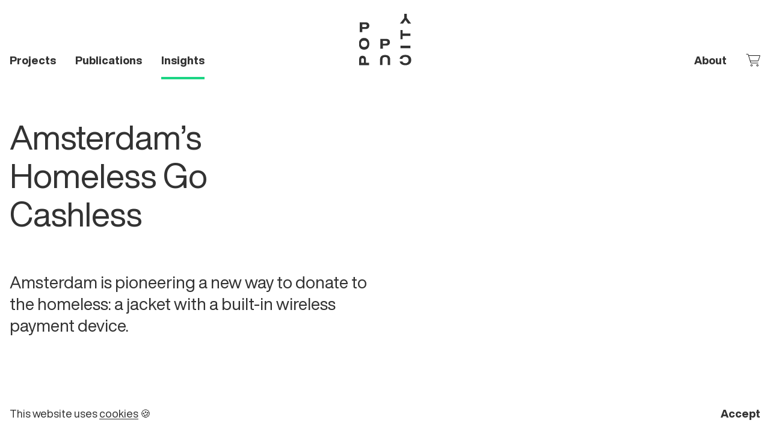

--- FILE ---
content_type: text/html; charset=UTF-8
request_url: https://popupcity.net/insights/amsterdams-homeless-go-cashless/
body_size: 8244
content:
<!DOCTYPE html><html lang="en-GB"><head><title>Amsterdam’s Homeless Go Cashless — Pop-Up City</title><meta name="robots" content="max-snippet:-1,max-image-preview:large,max-video-preview:-1" /><link rel="canonical" href="https://popupcity.net/insights/amsterdams-homeless-go-cashless/" /><meta name="description" content="Amsterdam is pioneering a new way to donate to the homeless: a jacket with a built-in wireless payment device." /><meta property="og:type" content="article" /><meta property="og:locale" content="en_GB" /><meta property="og:site_name" content="Pop-Up City" /><meta property="og:title" content="Amsterdam’s Homeless Go Cashless" /><meta property="og:description" content="Amsterdam is pioneering a new way to donate to the homeless: a jacket with a built-in wireless payment device." /><meta property="og:url" content="https://popupcity.net/insights/amsterdams-homeless-go-cashless/" /><meta property="og:image" content="https://popupcity.net/wp-content/uploads/2017/01/Pinjas.jpg" /><meta property="og:image:width" content="800" /><meta property="og:image:height" content="449" /><meta property="og:image" content="https://popupcity.net/wp-content/uploads/2017/01/Pinjas-800x449.jpg" /><meta property="article:published_time" content="2017-01-10" /><meta property="article:modified_time" content="2020-01-09" /><meta property="article:publisher" content="https://www.facebook.com/popupcity" /><meta name="twitter:card" content="summary_large_image" /><meta name="twitter:site" content="@popupcity" /><meta name="twitter:title" content="Amsterdam’s Homeless Go Cashless" /><meta name="twitter:description" content="Amsterdam is pioneering a new way to donate to the homeless: a jacket with a built-in wireless payment device." /><meta name="twitter:image" content="https://popupcity.net/wp-content/uploads/2017/01/Pinjas.jpg" /><meta name="google-site-verification" content="_ruICYI_TU8-bQINgXgEx4MCO75VA03JroXQrn7yWLw" /><script type="application/ld+json">{"@context":"https://schema.org","@graph":[{"@type":"WebSite","@id":"https://popupcity.net/#/schema/WebSite","url":"https://popupcity.net/","name":"Pop-Up City","description":"Agency for Urban Transformation","inLanguage":"en-GB","potentialAction":{"@type":"SearchAction","target":{"@type":"EntryPoint","urlTemplate":"https://popupcity.net/search/{search_term_string}/"},"query-input":"required name=search_term_string"},"publisher":{"@type":"Organization","@id":"https://popupcity.net/#/schema/Organization","name":"Pop-Up City","url":"https://popupcity.net/","logo":{"@type":"ImageObject","url":"https://popupcity.net/wp-content/uploads/2023/04/Logo-PUC.png","contentUrl":"https://popupcity.net/wp-content/uploads/2023/04/Logo-PUC.png","width":1200,"height":1200,"contentSize":"5224"}}},{"@type":"WebPage","@id":"https://popupcity.net/insights/amsterdams-homeless-go-cashless/","url":"https://popupcity.net/insights/amsterdams-homeless-go-cashless/","name":"Amsterdam’s Homeless Go Cashless — Pop-Up City","description":"Amsterdam is pioneering a new way to donate to the homeless: a jacket with a built-in wireless payment device.","inLanguage":"en-GB","isPartOf":{"@id":"https://popupcity.net/#/schema/WebSite"},"breadcrumb":{"@type":"BreadcrumbList","@id":"https://popupcity.net/#/schema/BreadcrumbList","itemListElement":[{"@type":"ListItem","position":1,"item":"https://popupcity.net/","name":"Pop-Up City"},{"@type":"ListItem","position":2,"name":"Amsterdam’s Homeless Go Cashless"}]},"potentialAction":{"@type":"ReadAction","target":"https://popupcity.net/insights/amsterdams-homeless-go-cashless/"},"datePublished":"2017-01-10","dateModified":"2020-01-09","author":{"@type":"Person","@id":"https://popupcity.net/#/schema/Person/4ffccc814d6222a5e0e79d121b990d41","name":"Andreea Balica"}}]}</script><link rel="alternate" title="oEmbed (JSON)" type="application/json+oembed" href="https://popupcity.net/wp-json/oembed/1.0/embed?url=https%3A%2F%2Fpopupcity.net%2Finsights%2Famsterdams-homeless-go-cashless%2F" /><link rel="alternate" title="oEmbed (XML)" type="text/xml+oembed" href="https://popupcity.net/wp-json/oembed/1.0/embed?url=https%3A%2F%2Fpopupcity.net%2Finsights%2Famsterdams-homeless-go-cashless%2F&#038;format=xml" /><style id='wp-img-auto-sizes-contain-inline-css' type='text/css'>img:is([sizes=auto i],[sizes^="auto," i]){contain-intrinsic-size:3000px 1500px}/*# sourceURL=wp-img-auto-sizes-contain-inline-css */</style><link rel="https://api.w.org/" href="https://popupcity.net/wp-json/" /><link rel="alternate" title="JSON" type="application/json" href="https://popupcity.net/wp-json/wp/v2/posts/44895" /><meta charset="utf-8"><meta name="viewport" content="width=device-width, initial-scale=1, user-scalable=no"><link rel="icon" href="https://popupcity.net/wp-content/themes/puc/public/img/favicon.ico"><link rel="icon" type="image/png" sizes="32x32" href="https://popupcity.net/wp-content/themes/puc/public/img/favicon-32x32.png"><link rel="icon" type="image/png" sizes="16x16" href="https://popupcity.net/wp-content/themes/puc/public/img/favicon-16x16.png"><link rel="apple-touch-icon" sizes="180x180" href="https://popupcity.net/wp-content/themes/puc/public/img/apple-touch-icon.png"><link rel="mask-icon" href="https://popupcity.net/wp-content/themes/puc/public/img/safari-pinned-tab.svg" color="#1CD584"><meta name="msapplication-TileColor" content="#1CD584"><meta name="msapplication-config" content="https://popupcity.net/wp-content/themes/puc/browserconfig.xml"><link rel="author" href="https://popupcity.net/wp-content/themes/puc/humans.txt"><link rel="manifest" href="https://popupcity.net/wp-content/themes/puc/public/site.webmanifest"><link rel="stylesheet" href="https://popupcity.net/wp-content/themes/puc/public/css/app.min.css"><style id='global-styles-inline-css' type='text/css'>
:root{--wp--preset--aspect-ratio--square: 1;--wp--preset--aspect-ratio--4-3: 4/3;--wp--preset--aspect-ratio--3-4: 3/4;--wp--preset--aspect-ratio--3-2: 3/2;--wp--preset--aspect-ratio--2-3: 2/3;--wp--preset--aspect-ratio--16-9: 16/9;--wp--preset--aspect-ratio--9-16: 9/16;--wp--preset--color--black: #000000;--wp--preset--color--cyan-bluish-gray: #abb8c3;--wp--preset--color--white: #ffffff;--wp--preset--color--pale-pink: #f78da7;--wp--preset--color--vivid-red: #cf2e2e;--wp--preset--color--luminous-vivid-orange: #ff6900;--wp--preset--color--luminous-vivid-amber: #fcb900;--wp--preset--color--light-green-cyan: #7bdcb5;--wp--preset--color--vivid-green-cyan: #00d084;--wp--preset--color--pale-cyan-blue: #8ed1fc;--wp--preset--color--vivid-cyan-blue: #0693e3;--wp--preset--color--vivid-purple: #9b51e0;--wp--preset--gradient--vivid-cyan-blue-to-vivid-purple: linear-gradient(135deg,rgb(6,147,227) 0%,rgb(155,81,224) 100%);--wp--preset--gradient--light-green-cyan-to-vivid-green-cyan: linear-gradient(135deg,rgb(122,220,180) 0%,rgb(0,208,130) 100%);--wp--preset--gradient--luminous-vivid-amber-to-luminous-vivid-orange: linear-gradient(135deg,rgb(252,185,0) 0%,rgb(255,105,0) 100%);--wp--preset--gradient--luminous-vivid-orange-to-vivid-red: linear-gradient(135deg,rgb(255,105,0) 0%,rgb(207,46,46) 100%);--wp--preset--gradient--very-light-gray-to-cyan-bluish-gray: linear-gradient(135deg,rgb(238,238,238) 0%,rgb(169,184,195) 100%);--wp--preset--gradient--cool-to-warm-spectrum: linear-gradient(135deg,rgb(74,234,220) 0%,rgb(151,120,209) 20%,rgb(207,42,186) 40%,rgb(238,44,130) 60%,rgb(251,105,98) 80%,rgb(254,248,76) 100%);--wp--preset--gradient--blush-light-purple: linear-gradient(135deg,rgb(255,206,236) 0%,rgb(152,150,240) 100%);--wp--preset--gradient--blush-bordeaux: linear-gradient(135deg,rgb(254,205,165) 0%,rgb(254,45,45) 50%,rgb(107,0,62) 100%);--wp--preset--gradient--luminous-dusk: linear-gradient(135deg,rgb(255,203,112) 0%,rgb(199,81,192) 50%,rgb(65,88,208) 100%);--wp--preset--gradient--pale-ocean: linear-gradient(135deg,rgb(255,245,203) 0%,rgb(182,227,212) 50%,rgb(51,167,181) 100%);--wp--preset--gradient--electric-grass: linear-gradient(135deg,rgb(202,248,128) 0%,rgb(113,206,126) 100%);--wp--preset--gradient--midnight: linear-gradient(135deg,rgb(2,3,129) 0%,rgb(40,116,252) 100%);--wp--preset--font-size--small: 13px;--wp--preset--font-size--medium: 20px;--wp--preset--font-size--large: 36px;--wp--preset--font-size--x-large: 42px;--wp--preset--spacing--20: 0.44rem;--wp--preset--spacing--30: 0.67rem;--wp--preset--spacing--40: 1rem;--wp--preset--spacing--50: 1.5rem;--wp--preset--spacing--60: 2.25rem;--wp--preset--spacing--70: 3.38rem;--wp--preset--spacing--80: 5.06rem;--wp--preset--shadow--natural: 6px 6px 9px rgba(0, 0, 0, 0.2);--wp--preset--shadow--deep: 12px 12px 50px rgba(0, 0, 0, 0.4);--wp--preset--shadow--sharp: 6px 6px 0px rgba(0, 0, 0, 0.2);--wp--preset--shadow--outlined: 6px 6px 0px -3px rgb(255, 255, 255), 6px 6px rgb(0, 0, 0);--wp--preset--shadow--crisp: 6px 6px 0px rgb(0, 0, 0);}:where(.is-layout-flex){gap: 0.5em;}:where(.is-layout-grid){gap: 0.5em;}body .is-layout-flex{display: flex;}.is-layout-flex{flex-wrap: wrap;align-items: center;}.is-layout-flex > :is(*, div){margin: 0;}body .is-layout-grid{display: grid;}.is-layout-grid > :is(*, div){margin: 0;}:where(.wp-block-columns.is-layout-flex){gap: 2em;}:where(.wp-block-columns.is-layout-grid){gap: 2em;}:where(.wp-block-post-template.is-layout-flex){gap: 1.25em;}:where(.wp-block-post-template.is-layout-grid){gap: 1.25em;}.has-black-color{color: var(--wp--preset--color--black) !important;}.has-cyan-bluish-gray-color{color: var(--wp--preset--color--cyan-bluish-gray) !important;}.has-white-color{color: var(--wp--preset--color--white) !important;}.has-pale-pink-color{color: var(--wp--preset--color--pale-pink) !important;}.has-vivid-red-color{color: var(--wp--preset--color--vivid-red) !important;}.has-luminous-vivid-orange-color{color: var(--wp--preset--color--luminous-vivid-orange) !important;}.has-luminous-vivid-amber-color{color: var(--wp--preset--color--luminous-vivid-amber) !important;}.has-light-green-cyan-color{color: var(--wp--preset--color--light-green-cyan) !important;}.has-vivid-green-cyan-color{color: var(--wp--preset--color--vivid-green-cyan) !important;}.has-pale-cyan-blue-color{color: var(--wp--preset--color--pale-cyan-blue) !important;}.has-vivid-cyan-blue-color{color: var(--wp--preset--color--vivid-cyan-blue) !important;}.has-vivid-purple-color{color: var(--wp--preset--color--vivid-purple) !important;}.has-black-background-color{background-color: var(--wp--preset--color--black) !important;}.has-cyan-bluish-gray-background-color{background-color: var(--wp--preset--color--cyan-bluish-gray) !important;}.has-white-background-color{background-color: var(--wp--preset--color--white) !important;}.has-pale-pink-background-color{background-color: var(--wp--preset--color--pale-pink) !important;}.has-vivid-red-background-color{background-color: var(--wp--preset--color--vivid-red) !important;}.has-luminous-vivid-orange-background-color{background-color: var(--wp--preset--color--luminous-vivid-orange) !important;}.has-luminous-vivid-amber-background-color{background-color: var(--wp--preset--color--luminous-vivid-amber) !important;}.has-light-green-cyan-background-color{background-color: var(--wp--preset--color--light-green-cyan) !important;}.has-vivid-green-cyan-background-color{background-color: var(--wp--preset--color--vivid-green-cyan) !important;}.has-pale-cyan-blue-background-color{background-color: var(--wp--preset--color--pale-cyan-blue) !important;}.has-vivid-cyan-blue-background-color{background-color: var(--wp--preset--color--vivid-cyan-blue) !important;}.has-vivid-purple-background-color{background-color: var(--wp--preset--color--vivid-purple) !important;}.has-black-border-color{border-color: var(--wp--preset--color--black) !important;}.has-cyan-bluish-gray-border-color{border-color: var(--wp--preset--color--cyan-bluish-gray) !important;}.has-white-border-color{border-color: var(--wp--preset--color--white) !important;}.has-pale-pink-border-color{border-color: var(--wp--preset--color--pale-pink) !important;}.has-vivid-red-border-color{border-color: var(--wp--preset--color--vivid-red) !important;}.has-luminous-vivid-orange-border-color{border-color: var(--wp--preset--color--luminous-vivid-orange) !important;}.has-luminous-vivid-amber-border-color{border-color: var(--wp--preset--color--luminous-vivid-amber) !important;}.has-light-green-cyan-border-color{border-color: var(--wp--preset--color--light-green-cyan) !important;}.has-vivid-green-cyan-border-color{border-color: var(--wp--preset--color--vivid-green-cyan) !important;}.has-pale-cyan-blue-border-color{border-color: var(--wp--preset--color--pale-cyan-blue) !important;}.has-vivid-cyan-blue-border-color{border-color: var(--wp--preset--color--vivid-cyan-blue) !important;}.has-vivid-purple-border-color{border-color: var(--wp--preset--color--vivid-purple) !important;}.has-vivid-cyan-blue-to-vivid-purple-gradient-background{background: var(--wp--preset--gradient--vivid-cyan-blue-to-vivid-purple) !important;}.has-light-green-cyan-to-vivid-green-cyan-gradient-background{background: var(--wp--preset--gradient--light-green-cyan-to-vivid-green-cyan) !important;}.has-luminous-vivid-amber-to-luminous-vivid-orange-gradient-background{background: var(--wp--preset--gradient--luminous-vivid-amber-to-luminous-vivid-orange) !important;}.has-luminous-vivid-orange-to-vivid-red-gradient-background{background: var(--wp--preset--gradient--luminous-vivid-orange-to-vivid-red) !important;}.has-very-light-gray-to-cyan-bluish-gray-gradient-background{background: var(--wp--preset--gradient--very-light-gray-to-cyan-bluish-gray) !important;}.has-cool-to-warm-spectrum-gradient-background{background: var(--wp--preset--gradient--cool-to-warm-spectrum) !important;}.has-blush-light-purple-gradient-background{background: var(--wp--preset--gradient--blush-light-purple) !important;}.has-blush-bordeaux-gradient-background{background: var(--wp--preset--gradient--blush-bordeaux) !important;}.has-luminous-dusk-gradient-background{background: var(--wp--preset--gradient--luminous-dusk) !important;}.has-pale-ocean-gradient-background{background: var(--wp--preset--gradient--pale-ocean) !important;}.has-electric-grass-gradient-background{background: var(--wp--preset--gradient--electric-grass) !important;}.has-midnight-gradient-background{background: var(--wp--preset--gradient--midnight) !important;}.has-small-font-size{font-size: var(--wp--preset--font-size--small) !important;}.has-medium-font-size{font-size: var(--wp--preset--font-size--medium) !important;}.has-large-font-size{font-size: var(--wp--preset--font-size--large) !important;}.has-x-large-font-size{font-size: var(--wp--preset--font-size--x-large) !important;}
/*# sourceURL=global-styles-inline-css */
</style>
</head><body class="body"><header class="masthead" role="banner"><nav class="nav" role="navigation"><ul class="nav__list"><li class="nav__logo"><a class="nav__logo__btn" href="https://popupcity.net/" title="Home" rel="home"></a></li><li class="nav__hamburger"><a class="nav__hamburger__btn nav__hamburger__btn--closed" role="button" title="Menu"><span class="top"></span><span class="middle"></span><span class="bottom"></span></a></li><li id="menu-item-66324" class="nav__link nav__link--projects menu-item menu-item-type-post_type menu-item-object-page menu-item-66324"><a href="https://popupcity.net/projects/">Projects</a></li><li id="menu-item-66323" class="nav__link nav__link--publications menu-item menu-item-type-post_type menu-item-object-page menu-item-66323"><a href="https://popupcity.net/publications/">Publications</a></li><li id="menu-item-65107" class="nav__link nav__link--insights menu-item menu-item-type-post_type menu-item-object-page current_page_parent menu-item-65107"><a href="https://popupcity.net/insights/">Insights</a></li><li id="menu-item-55544" class="nav__link menu-item menu-item-type-post_type menu-item-object-page menu-item-55544"><a href="https://popupcity.net/about/">About</a></li><li id="cart" class="nav__cart" role="button" title="Downloads"></li></ul></nav></header><main class="main main--fade" role="main"><article class="entry insight"><header class="entry__header"><h1 class="entry__title">Amsterdam&#8217;s Homeless Go Cashless</h1></header><p class="entry__intro">Amsterdam is pioneering a new way to donate to the homeless: a jacket with a built-in wireless payment device.</p><aside class="entry__aside"><div class="entry__byline"><ul><li><time datetime="2017-01-10">10 January 2017</time></li><li><address>By Andreea Balica</address></li></ul></div></aside><section class="entry__body"><p>Those who want to give will make a payment of €1 that goes towards either a meal, overnight-housing or a bath. The winter jacket with an incorporated wireless debit device &#8216;pinjas&#8217; can go a long way, as charitable giving becomes as simple as tapping your card for payment at the store, with the added value of humanly contact and exchange, that might make this coat feel even warmer.</p><figure class="wp-block-image"><img decoding="async" width="800" height="449" src="http://popupcity.net/wp-content/uploads/2017/01/Pinjas-800x449.jpg" alt="" class="wp-image-44911"/></figure><p>The system ensures that the charity is well spent and that at the end of the day, partnering institutions allocate the money to essentials: food, housing and self-care. From the giver&#8217;s perspective it reduces biases that might hinder donations, as well as fears that their good intentions might encourage someone&#8217;s bad habits. Furthermore, from the homeless perspective, especially the elderly or those victim to sudden homelessness (in the rapidly changing socio-economic landscape since 2009) often deal with anxieties surrounding begging for money. Those fears could, as well, be diminished with the help of this technology.</p><p>The innovative idea came from Carsten van Berkel and Stefan Leendertse of advertising agency <a href="http://nis5.nl" target="_blank" rel="noopener noreferrer">N=5</a>. The designer of the jacket, Jan Jesse Bakker, says the model is inspired by a society that is becoming increasingly cashless, as well as people&#8217;s uncertainty to where the physical donation might end up. The bank ABN AMRO provides the infrastructure that allows for shelters to exchange the accumulated contributions into overnight fees (of usually €5/night), and add any extra income earned to a fund for a more permanent housing option, such as an apartment.</p><p>With altruism having been linked with happiness and personal satisfaction, the personal &#8220;Thank you&#8221; note that accompanies the donation on the giver&#8217;s bank statement is a reminder of the power of giving and reciprocity. As charity still lives by antiquated rules, this device might not only put the &#8220;I have no cash on me&#8221; excuse to shame, but could also provide interesting social and economic research on giving.</p></section></article><section class="block insights insights--related"><header class="block__header"><h2 class="block__title">Related Insights</h2></header><div class="block__grid"><a href="https://popupcity.net/insights/the-new-era-of-home-with-renny-ramakers/" class="block__item insights__item type-post format-standard category-moment tag-amsterdam tag-design-2 tag-droog tag-interview tag-renny-ramakers" role="article" title="The New Era of &#8216;Home&#8217; — With Renny Ramakers"><picture class="insights__item__img"><img width="800" height="1200" src="https://popupcity.net/wp-content/uploads/2022/02/Renny-Ramakers-2-800x1200.jpg" class="attachment-medium size-medium wp-post-image" alt="Renny Ramakers" decoding="async" loading="lazy" srcset="https://popupcity.net/wp-content/uploads/2022/02/Renny-Ramakers-2-800x1200.jpg 800w, https://popupcity.net/wp-content/uploads/2022/02/Renny-Ramakers-2-1600x2400.jpg 1600w, https://popupcity.net/wp-content/uploads/2022/02/Renny-Ramakers-2-768x1152.jpg 768w, https://popupcity.net/wp-content/uploads/2022/02/Renny-Ramakers-2-1024x1536.jpg 1024w, https://popupcity.net/wp-content/uploads/2022/02/Renny-Ramakers-2-1365x2048.jpg 1365w, https://popupcity.net/wp-content/uploads/2022/02/Renny-Ramakers-2-scaled.jpg 1707w" sizes="auto, (max-width: 800px) 100vw, 800px" /></picture><header class="insights__item__header"><h2 class="insights__item__title">The New Era of &#8216;Home&#8217; — With Renny Ramakers</h2><p class="insights__item__excerpt">Dutch design collective Droog has shaped contemporary design practices through their modern, minimalistic and innovative products. In recent years, they've expanded their scope, now spearheading urban-related projects. What is co-founder Renny's take on the drastic changes we witness in our cities?</p><ul class="insights__item__tags"><li rel="tag">PUC &times; MOMENT</li></ul></header></a><a href="https://popupcity.net/insights/supermarket-turned-into-a-homeless-shelter/" class="block__item insights__item type-post format-standard tag-homeless tag-london tag-supermarket" role="article" title="Supermarket Turned Into a Homeless Shelter"><picture class="insights__item__img"><img width="800" height="514" src="https://popupcity.net/wp-content/uploads/2020/01/Shelter-from-the-Storm-3-800x514.jpg" class="attachment-medium size-medium wp-post-image" alt="Shelter from the Storm" decoding="async" loading="lazy" srcset="https://popupcity.net/wp-content/uploads/2020/01/Shelter-from-the-Storm-3-800x514.jpg 800w, https://popupcity.net/wp-content/uploads/2020/01/Shelter-from-the-Storm-3-1600x1028.jpg 1600w, https://popupcity.net/wp-content/uploads/2020/01/Shelter-from-the-Storm-3-768x493.jpg 768w, https://popupcity.net/wp-content/uploads/2020/01/Shelter-from-the-Storm-3-1536x987.jpg 1536w, https://popupcity.net/wp-content/uploads/2020/01/Shelter-from-the-Storm-3-2048x1316.jpg 2048w" sizes="auto, (max-width: 800px) 100vw, 800px" /></picture><header class="insights__item__header"><h2 class="insights__item__title">Supermarket Turned Into a Homeless Shelter</h2><p class="insights__item__excerpt">Holland Harvey Architects have created a welcoming environment for homeless people in a disused supermarket in London.</p></header></a><a href="https://popupcity.net/insights/robotic-boats-bridge-both-future-logistics-and-transport-problems/" class="block__item insights__item type-post format-standard tag-amsterdam tag-boats tag-canals tag-last-mile tag-logistics tag-mit tag-robotic tag-smart-city tag-transport" role="article" title="Robotic Boats Bridge Both Future Logistics and Transport Problems"><picture class="insights__item__img"><img width="800" height="800" src="https://popupcity.net/wp-content/uploads/2019/12/Roboat-4-800x800.jpg" class="attachment-medium size-medium wp-post-image" alt="" decoding="async" loading="lazy" srcset="https://popupcity.net/wp-content/uploads/2019/12/Roboat-4-800x800.jpg 800w, https://popupcity.net/wp-content/uploads/2019/12/Roboat-4-768x768.jpg 768w, https://popupcity.net/wp-content/uploads/2019/12/Roboat-4.jpg 1440w" sizes="auto, (max-width: 800px) 100vw, 800px" /></picture><header class="insights__item__header"><h2 class="insights__item__title">Robotic Boats Bridge Both Future Logistics and Transport Problems</h2><p class="insights__item__excerpt">A fleet of autonomous boats will tackle Amsterdam’s street capacity problems by relieving logistics operations such as garbage collection.</p></header></a></div><footer class="block__footer"><a href="https://popupcity.net/insights/" class="block__footer__btn" role="button" title="More insights">More insights</a></footer></section><section class="newsletter"><picture class="newsletter__img"><img width="1600" height="1094" src="https://popupcity.net/wp-content/uploads/2020/01/10000-Eyes-3-1600x1094.jpg" class="attachment-large size-large" alt="10,000 Eyes" decoding="async" loading="lazy" srcset="https://popupcity.net/wp-content/uploads/2020/01/10000-Eyes-3-1600x1094.jpg 1600w, https://popupcity.net/wp-content/uploads/2020/01/10000-Eyes-3-800x547.jpg 800w, https://popupcity.net/wp-content/uploads/2020/01/10000-Eyes-3-768x525.jpg 768w, https://popupcity.net/wp-content/uploads/2020/01/10000-Eyes-3-1536x1050.jpg 1536w, https://popupcity.net/wp-content/uploads/2020/01/10000-Eyes-3.jpg 2048w" sizes="auto, (max-width: 1600px) 100vw, 1600px" /> </picture><div class="newsletter__subscribe"><form accept-charset="utf-8" method="post" action="https://popupcity.net/wp-content/themes/puc/includes/newsletter/subscribe.php" class="newsletter__form"><h2 class="newsletter__title">Subscribe to our newsletter</h2><ul class="newsletter__select"><li><input type="checkbox" checked name="list" value="weekly" id="weekly" class="newsletter__select__checkbox"><label for="weekly" class="newsletter__select__label">Weekly</label></li><li><input type="checkbox" name="list" value="monthly" id="monthly" class="newsletter__select__checkbox"><label for="monthly" class="newsletter__select__label">Monthly</label></li></ul><div class="newsletter__input"><input type="text" name="hp" class="newsletter__input__hp" tabindex="-1" autocomplete="off"><input type="email" name="email" placeholder="Email address" class="newsletter__input__email"><input type="submit" class="newsletter__input__submit"></div><p class="newsletter__disclaimer">By subscribing to our newsletter you agree to our <a href="https://popupcity.net/privacy/" target="_blank" title="Privacy policy">privacy policy</a>.</p><p class="newsletter__msg"></p></form></div></section></main><footer class="footer" role="contentinfo"><div class="footer__grid"><section class="footer__logo"><a class="footer__logo__img" href="https://popupcity.net/" title="Pop-Up City"></a></section><address class="footer__address">Ridderspoorweg 129<br>1032 LL Amsterdam</address><address class="footer__contact"><a href="mailto:mail@popupcity.net" title="E-mail">mail@popupcity.net</a><br><a href="tel:+31611293820" title="Phone">+31611293820</a></address><address class="footer__social"><a href="https://www.facebook.com/popupcity" target="_blank" class="footer__social__icon footer__social__icon--facebook" title="Pop-Up City on Facebook"></a><a href="https://www.instagram.com/popupcity" target="_blank" class="footer__social__icon footer__social__icon--instagram" title="Pop-Up City on Instagram"></a><a href="https://twitter.com/popupcity" target="_blank" class="footer__social__icon footer__social__icon--twitter" title="Pop-Up City on Twitter"></a><a href="https://www.linkedin.com/company/popupcity" target="_blank" class="footer__social__icon social__icon--footer footer__social__icon--linkedin" title="Pop-Up City on LinkedIn"></a></address></div></footer><footer id="alerts" class="alerts"></footer><script src="https://popupcity.net/wp-content/themes/puc/public/js/app.min.js"></script><script type="speculationrules">{"prefetch":[{"source":"document","where":{"and":[{"href_matches":"/*"},{"not":{"href_matches":["/wp-*.php","/wp-admin/*","/wp-content/uploads/*","/wp-content/*","/wp-content/plugins/*","/wp-content/themes/puc/*","/*\\?(.+)"]}},{"not":{"selector_matches":"a[rel~=\"nofollow\"]"}},{"not":{"selector_matches":".no-prefetch, .no-prefetch a"}}]},"eagerness":"conservative"}]}</script></body></html>

<!-- Page cached by LiteSpeed Cache 7.7 on 2026-01-25 01:01:08 -->

--- FILE ---
content_type: text/css; charset=utf-8
request_url: https://popupcity.net/wp-content/themes/puc/public/css/app.min.css
body_size: 13961
content:
html{line-height:1.15;-webkit-text-size-adjust:100%}body{margin:0}main{display:block}h1{font-size:2em;margin:.67em 0}hr{box-sizing:content-box;height:0;overflow:visible}pre{font-family:monospace,monospace;font-size:1em}a{background-color:rgba(0,0,0,0)}abbr[title]{border-bottom:none;text-decoration:underline;-webkit-text-decoration:underline dotted;text-decoration:underline dotted}b,strong{font-weight:bolder}code,kbd,samp{font-family:monospace,monospace;font-size:1em}small{font-size:80%}sub,sup{font-size:75%;line-height:0;position:relative;vertical-align:baseline}sub{bottom:-0.25em}sup{top:-0.5em}img{border-style:none}button,input,optgroup,select,textarea{font-family:inherit;font-size:100%;line-height:1.15;margin:0}button,input{overflow:visible}button,select{text-transform:none}button,[type=button],[type=reset],[type=submit]{-webkit-appearance:button;-moz-appearance:button;appearance:button}button::-moz-focus-inner,[type=button]::-moz-focus-inner,[type=reset]::-moz-focus-inner,[type=submit]::-moz-focus-inner{border-style:none;padding:0}button:-moz-focusring,[type=button]:-moz-focusring,[type=reset]:-moz-focusring,[type=submit]:-moz-focusring{outline:1px dotted ButtonText}fieldset{padding:.35em .75em .625em}legend{box-sizing:border-box;color:inherit;display:table;max-width:100%;padding:0;white-space:normal}progress{vertical-align:baseline}textarea{overflow:auto}[type=checkbox],[type=radio]{box-sizing:border-box;padding:0}[type=number]::-webkit-inner-spin-button,[type=number]::-webkit-outer-spin-button{height:auto}[type=search]{-webkit-appearance:textfield;-moz-appearance:textfield;appearance:textfield;outline-offset:-2px}[type=search]::-webkit-search-decoration{-webkit-appearance:none}::-webkit-file-upload-button{-webkit-appearance:button;font:inherit}details{display:block}summary{display:list-item}template{display:none}[hidden]{display:none}html{color:#323232;font-size:1em;line-height:1.4}::-moz-selection{background:#b3d4fc;text-shadow:none}::selection{background:#b3d4fc;text-shadow:none}hr{display:block;height:1px;border:0;border-top:1px solid #ccc;margin:1em 0;padding:0}audio,canvas,iframe,img,svg,video{vertical-align:middle}fieldset{border:0;margin:0;padding:0}textarea{resize:vertical}.browserupgrade{margin:.2em 0;background:#ccc;color:#000;padding:.2em 0}*{box-sizing:border-box}*:focus{outline:0}::-moz-selection{background:#e6dfdc}::selection{background:#e6dfdc}:root{--white: #fff;--green: #1cd584;--blue: #4f99e3;--light-blue: #96c5f7;--mint: #aafcb8;--red: #ff563b;--yellow: #ffce5d;--light-yellow: #ffef8f;--orange: #ff763d;--light-orange: #ffb99e;--purple: #d9afff;--light-purple: #e2d8fb;--brown: #d4b483;--dark-brown: #643e2d;--medium-brown: #b17462;--cream: #ffefdc;--gray: #989696;--dark-gray: #323232;--light-gray: #e6dfdc}@keyframes moveUp{100%{top:0}}@keyframes collapse{100%{height:1.125rem}}@keyframes fadeIn{0%{opacity:0}100%{opacity:1}}@keyframes fadeOut{0%{opacity:1}100%{opacity:0}}@keyframes spin{to{transform:rotate(360deg)}}@keyframes slideInLeft{0%{opacity:0;right:20%}100%{opacity:1;right:0}}@keyframes slideInBottom{0%{height:0;opacity:0}100%{height:3.5rem;opacity:1}}@font-face{font-family:"Helvetica Now Display";src:url("../fonts/HelveticaNowDisplay-Regular.woff2") format("woff2"),url("../fonts/HelveticaNowDisplay-Regular.woff") format("woff");font-weight:normal;font-style:normal;font-display:swap}@font-face{font-family:"Helvetica Now Display";src:url("../fonts/HelveticaNowDisplay-RegularItalic.woff2") format("woff2"),url("../fonts/HelveticaNowDisplay-RegularItalic.woff") format("woff");font-weight:normal;font-style:italic;font-display:swap}@font-face{font-family:"Helvetica Now Display";src:url("../fonts/HelveticaNowDisplay-ExtraBold.woff2") format("woff2"),url("../fonts/HelveticaNowDisplay-ExtraBold.woff") format("woff");font-weight:800;font-style:normal;font-display:swap}@font-face{font-family:"icons";src:url("../fonts/icons.eot?2258939");src:url("../fonts/icons.eot?2258939#iefix") format("embedded-opentype"),url("../fonts/icons.woff2?2258939") format("woff2"),url("../fonts/icons.woff?2258939") format("woff"),url("../fonts/icons.ttf?2258939") format("truetype"),url("../fonts/icons.svg?2258939#icons") format("svg");font-weight:normal;font-style:normal;font-display:swap}html{font-family:"Helvetica Now Display","Helvetica Neue","Helvetica",sans-serif;font-size:16px;font-weight:normal;text-rendering:optimizeLegibility;-webkit-font-smoothing:antialiased;-moz-osx-font-smoothing:grayscale}p,li,h1,h2,h3,h4,h5,h6{font-weight:normal}a{text-decoration:none}strong,b{font-weight:800}html.is-animating:before{content:"";position:fixed;top:50%;left:50%;width:4rem;height:4rem;margin-top:-2rem;margin-left:-2rem;border-radius:50%;border:1px solid #ccc;border-top-color:var(--dark-gray);animation:spin 1s linear infinite}html.is-animating .main--fade{opacity:.5}.main--fade{transition:opacity .5s ease-in-out;opacity:1}.masthead{width:100%;top:0;background:var(--white);position:static;position:sticky;z-index:900}@media(max-width: 767px){.masthead--frozen{transform:translateY(0%) !important}}@media(-ms-high-contrast: none),(-ms-high-contrast: active){.masthead{position:static}}.nav{height:8.25rem;transition:height .25s ease}.nav--collapsed{height:4rem}.nav--collapsed .nav__list--overlay .nav__hamburger,.nav--collapsed .nav__list--overlay .nav__search,.nav--collapsed .nav__list--overlay .nav__cart{top:0}.nav--collapsed .nav__logo__btn{height:1.125rem}@media(max-width: 767px){.body--frozen{overflow:hidden}}.nav__list{max-width:1920px;margin:0 auto;height:100%;list-style:none;padding:0;display:flex;align-items:flex-end}@media(max-width: 767px){.nav__list--overlay{margin:0;flex-direction:column;align-items:flex-start;justify-content:center;position:fixed;background:rgba(255,255,255,.666);backdrop-filter:blur(3rem);-webkit-backdrop-filter:blur(3rem);top:0;bottom:0;left:0;right:0;min-height:-webkit-fill-available;min-height:100vh}}@media(max-width: 767px)and (max-height: 480px){.nav__list--overlay{padding:4rem 0 0}}@media(max-width: 767px){.nav__list--overlay .nav__hamburger,.nav__list--overlay .nav__cart{position:absolute;top:3.9375rem;animation:moveUp .25s ease forwards}}@media(max-width: 767px){.nav__list--overlay .nav__hamburger{left:0}}@media(max-width: 767px){.nav__list--overlay .nav__cart{right:0}}@media(max-width: 767px){.nav__list--overlay .nav__logo__btn{animation:collapse .25s ease forwards}}@media(max-width: 767px){.nav__list--overlay .nav__link{opacity:0;position:relative;display:block;-webkit-touch-callout:none;-webkit-user-select:none;-moz-user-select:none;user-select:none;animation:fadeIn .25s ease forwards;animation-delay:.1s;padding:0 1rem}.nav__list--overlay .nav__link a{font-size:39.06px;line-height:44px;line-height:3.25rem;font-weight:800;padding:.25rem 0}}@media(max-width: 767px)and (min-width: 768px){.nav__list--overlay .nav__link a{font-size:48px;line-height:56px}}@media(max-width: 767px)and (min-width: 1024px){.nav__list--overlay .nav__link a{font-size:56px;line-height:64px}}@media(max-width: 767px)and (min-width: 1600px){.nav__list--overlay .nav__link a{font-size:72px;line-height:80px}}@media(max-width: 767px){.nav__list--overlay .nav__link:nth-of-type(4){animation-delay:.2s}}@media(max-width: 767px){.nav__list--overlay .nav__link:nth-of-type(5){animation-delay:.3s}}@media(max-width: 767px){.nav__list--overlay .nav__link:nth-of-type(6){animation-delay:.4s}}@media(max-width: 767px){.nav__list--overlay .nav__link:nth-of-type(7){animation-delay:.5s}}@media(max-width: 767px){.nav__list--overlay .nav__link--badge:after{padding:.375rem;right:.25rem;top:.25rem}}.nav__link{display:none}.nav__link a{color:var(--dark-gray);text-decoration:none;border-bottom:.25rem solid rgba(0,0,0,0);transition:border-bottom .1s ease-in-out}.nav__link a:hover{border-bottom:.25rem solid var(--green)}.nav__link.current-menu-item a,.nav__link.current-page-ancestor a,.nav__link.current_page_parent a{border-bottom:.25rem solid var(--green)}@media(min-width: 768px){.nav__link{font-size:16px;line-height:24px;line-height:3.5rem !important;font-weight:800;padding:0 1rem;position:relative;display:inherit}}@media(min-width: 768px)and (min-width: 1024px){.nav__link{font-size:18px;line-height:28px}}@media(min-width: 768px)and (min-width: 1600px){.nav__link{font-size:20px;line-height:32px}}@media(min-width: 768px){.nav__link:nth-child(5){margin-right:auto}}@media(min-width: 768px){.nav__link:nth-child(6){margin-left:auto}}@media(min-width: 768px){.nav__link a{padding:.25rem 0 0}}.nav__link--badge:after{content:"";position:absolute;background:var(--red);border-radius:50%;padding:.25rem;right:.5rem;top:1.125rem}@media(min-width: 768px){.nav__hamburger{display:none}}.nav__hamburger__btn{height:4rem;width:4rem;display:block;position:relative;cursor:pointer;padding:1.25rem}.nav__hamburger__btn span{border:none;height:1px;width:1.5rem;position:absolute;top:1.5rem;left:1rem;transition:.25s ease;cursor:pointer;background:var(--dark-gray)}.nav__hamburger__btn .middle{top:2rem}.nav__hamburger__btn .bottom{top:2.5rem}.nav__hamburger__btn--open .top{transform:translateY(0.4rem) translateX(0) rotate(45deg)}.nav__hamburger__btn--open .middle{opacity:0}.nav__hamburger__btn--open .bottom{transform:translateY(-0.6rem) translateX(0) rotate(-45deg)}.nav__logo{position:absolute;top:1.4375rem;left:50%;transform:translateX(-50%)}.nav__logo__btn{display:block;height:5.375rem;width:5.425rem;background-image:url("data:image/svg+xml,%3Csvg width='103' height='102' xmlns='http://www.w3.org/2000/svg'%3E%3Cg fill='%23323232' fill-rule='evenodd'%3E%3Cpath d='M16.4602847 59.2732525c0-1.9386296-.554178-3.4654814-1.6631657-4.5786666-1.1089877-1.1138148-2.6274478-1.6710371-4.5553803-1.6710371-1.94625772 0-3.47293257.5572223-4.5819203 1.6710371-1.10898773 1.1131852-1.66316564 2.640037-1.66316564 4.5786666 0 1.938.55670552 3.4692593 1.66948466 4.5906297 1.11341105 1.1226296 2.63882209 1.6836296 4.57560128 1.6836296 1.9279325 0 3.4463926-.5591111 4.5553803-1.6760741 1.1089877-1.1188518 1.6631657-2.6513703 1.6631657-4.5981852m-6.218546 11.6191852c-3.11148471 0-5.59612275-1.0521111-7.45454606-3.1569629-1.85779141-2.1042223-2.78731902-4.9255926-2.78731902-8.4622223 0-3.5372592.9295276-6.3542222 2.78731902-8.4502592 1.85842331-2.0954074 4.34306135-3.1431111 7.45454606-3.1431111 3.1114846 0 5.5942269 1.0477037 7.447595 3.1431111 1.854 2.096037 2.781 4.913 2.781 8.4502592 0 3.5366297-.927 6.358-2.781 8.4622223-1.8533681 2.1048518-4.3361104 3.1569629-7.447595 3.1569629M6.63926626 26.3142014h4.47007364c1.6391534 0 2.7866871-.2071482 3.443865-.6220741.6571779-.4142963.9870307-1.1112963.9870307-2.0897407 0-1.0036297-.2849877-1.7075556-.8549632-2.1086297-.5699755-.4023333-1.6568466-.6025555-3.2606135-.6025555H6.63926626v5.423zm-4.87828221 9.9821481V16.9213866H13.2786589c2.2615767 0 4.0245828.583037 5.291546 1.7484814 1.2663313 1.1667037 1.9001288 2.7842223 1.9001288 4.8538149 0 2.0695926-.6337975 3.6833333-1.9001288 4.8405926-1.2669632 1.1572592-3.0299693 1.7358888-5.291546 1.7358888H6.63926626v6.1961852H1.76098405zM9.97280123 96.6083556v-4.4533704c0-1.6332593-.20789571-2.7772963-.62431902-3.4321111-.41642331-.6554445-1.11593865-.9828519-2.09728221-.9828519-1.00725153 0-1.71371779.283963-2.11623926.8518889-.40378528.5672963-.60473007 1.6502593-.60473007 3.2482593v4.7681852h5.44257056zM19.990973 101.468467H.54608957v-11.47563c0-2.2528148.5851411-4.0107407 1.75479141-5.2725185 1.17028221-1.2617778 2.79426994-1.8926666 4.87133129-1.8926666 2.07706135 0 3.69662573.6308888 4.85806133 1.8926666s1.7421534 3.0197037 1.7421534 5.2725185v6.6155186h6.218546v4.8601114zM56.5737294 101.216804V90.8027296c0-1.904-.4031533-3.2885555-1.2088282-4.153037-.8063067-.8644815-2.0991779-1.2964074-3.8786135-1.2964074-.9465889 0-1.7705889.1328518-2.472.3991852-.7007791.2663333-1.2663313.6611111-1.6953926 1.1855926-.3424908.4105185-.585773.8795926-.7298466 1.4084814-.1447056.5276297-.2173743 1.3467778-.2173743 2.4561852v10.4140744h-4.8378405V90.2914704c0-2.9347037.8410614-5.1610741 2.5244479-6.681 1.6821227-1.5192963 4.158546-2.2792593 7.4280061-2.2792593 3.2599816 0 5.7326135.759963 7.4147362 2.2792593 1.6833865 1.5199259 2.5244479 3.7462963 2.5244479 6.681v10.9253336h-4.8517424zM47.081616 58.981797h4.4694417c1.6391533 0 2.787319-.2071482 3.4444969-.6220741.6571779-.4142963.9863988-1.1112963.9863988-2.0897407 0-1.0036297-.2849878-1.7075556-.8549632-2.1086297-.5699755-.4023333-1.6562147-.6025555-3.2599816-.6025555H47.081616v5.423zm-4.8782823 9.9821481V49.5889822h11.5176749c2.2609448 0 4.0245828.583037 5.291546 1.7484815 1.2663313 1.1667037 1.9001288 2.7842222 1.9001288 4.8538148 0 2.0695926-.6337975 3.6833333-1.9001288 4.8405926-1.2669632 1.1572592-3.0306012 1.7358888-5.291546 1.7358888H47.081616v6.1961852h-4.8782823zM80.0287883 89.0933481c.2628712-2.4278518 1.4085092-4.3708888 3.4375461-5.8297407 2.0290368-1.4588518 4.6173067-2.1873333 7.7641779-2.1873333 3.5493926 0 6.3803129.923037 8.4927607 2.7703703 2.112448 1.8473334 3.168356 4.3205186 3.168356 7.4208149s-1.055908 5.5766296-3.168356 7.4277407c-2.1124478 1.851111-4.9433681 2.777296-8.4927607 2.777296-3.10327 0-5.6687914-.69637-7.6978283-2.0891108-2.0290368-1.3933704-3.1708834-3.2205556-3.4249079-5.4828148h5.3111349c.3241657 1.1874815.9750246 2.0828148 1.9525767 2.6853703.9775522.6025556 2.2634724.9041482 3.8590246.9041482 1.9456257 0 3.4811472-.5547037 4.6078282-1.6641111 1.126681-1.1087778 1.6890736-2.6280741 1.6890736-4.5585185 0-1.9216297-.5604969-3.4346297-1.6827546-4.539-1.1216258-1.105-2.6603067-1.6571852-4.6141472-1.6571852-1.6916013 0-3.0527178.3538518-4.0827178 1.0615555-1.0293681.7070741-1.6233558 1.6937037-1.7813313 2.9605185h-5.3376749zM94.0589681.00018889v8.26577778l8.4927609 11.10855553h-6.1913744l-4.8517423-6.9290741-4.7986626 6.9290741h-6.1660982l8.6507362-11.10855553V.00018889zM81.7383988 67.8835185H101.18265v-4.8601111H81.7383988zM85.6689546 38.8699333h15.5138224v4.8204445H85.6689546v6.6287407h-3.9310613V32.2411926h3.9310613z'/%3E%3C/g%3E%3C/svg%3E");background-position:center bottom;background-size:cover;background-repeat:no-repeat;transition:height .25s ease}.nav__cart{margin-left:auto;padding:0 1rem}@media(min-width: 768px){.nav__cart{margin-left:0}}.footer{background:var(--dark-gray);padding:4rem 1rem}@media(min-width: 768px){.footer{padding:6rem 1rem}}@media(min-width: 1920px){.footer{padding:8rem 1rem}}.footer__grid{max-width:1920px;margin-left:auto;margin-right:auto;padding-left:1rem;padding-right:1rem;display:grid;grid-template-columns:1fr 1fr;grid-gap:0 1rem;align-items:center;padding:0}@media(min-width: 768px){.footer__grid{grid-template-columns:1fr 1fr 1fr}}.footer__logo{margin:0 0 2rem;grid-column:-1/1}.footer__logo__img{display:block;height:1.125rem;width:5.425rem;background-image:url("data:image/svg+xml,%3Csvg width='83' height='18' xmlns='http://www.w3.org/2000/svg'%3E%3Cg fill='%23FFF' fill-rule='evenodd'%3E%3Cpath d='M7.77696328 13.285356V9.72301588c0-1.30647676-.16629994-2.22161488-.49940528-2.74541436-.33310534-.52430313-.89266166-.78620286-1.67765801-.78620286-.80572066 0-1.37083715.22714765-1.69282214.68144297-.32299592.45379166-.48373567 1.3200754-.48373567 2.59834758V13.285356h4.3536211zm8.01373612 3.8877001H.23634798V7.99347031c0-1.80207165.46806608-3.20827178 1.40369276-4.21759308.93613216-1.00932129 2.23519245-1.51398194 3.89667539-1.51398194s2.95700492.50466065 3.88606049 1.51398194C10.3518322 4.78519853 10.81636 6.19139866 10.81636 7.99347031V13.285356h4.9743394v3.8877001zM45.0539783 16.9717459V8.6413196c0-1.5230477-.3224904-2.6305814-.9669658-3.32209743-.6449809-.69151604-1.6791745-1.03702223-3.1025806-1.03702223-.7571954 0-1.4163295.10627085-1.9774023.31931622-.5605672.21304536-1.0129637.528836-1.3561785.94837924-.2739652.32838198-.4685715.70360371-.5838189 1.12667252-.1157528.4220615-.173882 1.0773145-.173882 1.96475168v8.3304263h-3.8698854V8.23235309c0-2.34752822.6727818-4.12844643 2.0193563-5.3442656 1.3455637-1.21531551 3.3265042-1.8232251 5.9418108-1.8232251 2.6077245 0 4.5856323.60790959 5.9311959 1.8232251 1.3465745 1.21581917 2.0193563 2.99673738 2.0193563 5.3442656v8.73939281h-3.8810058zM63.8161493 7.27395115c.2102759-1.94208728 1.1266947-3.49636149 2.7497619-4.66332629 1.6230671-1.16696479 3.6934761-1.7496917 6.2107213-1.7496917 2.8392302 0 5.1037399.7383558 6.7935292 2.2160747 1.6897894 1.4777189 2.5344313 3.45606922 2.5344313 5.93605827 0 2.47998907-.8446419 4.46085767-2.5344313 5.94159847-1.6897893 1.4807408-3.954299 2.2216149-6.7935292 2.2216149-2.4823678 0-4.5345797-.5570406-6.1576469-1.6711218-1.6230671-1.1145848-2.5364531-2.5761868-2.7396524-4.3858133h4.2484832c.2593065.9498902.7799416 1.6660853 1.5619051 2.1480815.7819635.4819963 1.8105969.7232462 3.086911.7232462 1.556345 0 2.7846393-.4437186 3.685894-1.3311558.9012546-.8869335 1.3511238-2.10224902 1.3511238-3.64645017 0-1.53714999-.4483527-2.74742897-1.3460691-3.63083693-.8972109-.88391161-2.1280326-1.32561559-3.6909487-1.32561559-1.3531457 0-2.4419301.28305317-3.2658477.84915953-.8234121.5656027-1.2985548 1.35482749-1.4249225 2.36817801h-4.269713z'/%3E%3C/g%3E%3C/svg%3E");background-position:center bottom;background-size:cover;background-repeat:no-repeat}.footer__address,.footer__contact,.footer__social{font-size:16px;line-height:24px;font-style:normal;color:var(--white);width:100%}@media(min-width: 1024px){.footer__address,.footer__contact,.footer__social{font-size:18px;line-height:28px}}@media(min-width: 1600px){.footer__address,.footer__contact,.footer__social{font-size:20px;line-height:32px}}.footer__address a,.footer__contact a,.footer__social a{color:var(--white);text-decoration:none;border-bottom:1px solid rgba(0,0,0,0);transition:border-bottom .1s ease}.footer__address a:hover,.footer__contact a:hover,.footer__social a:hover{border-bottom:1px solid}.footer__address,.footer__contact{margin:0 0 2rem}@media(min-width: 768px){.footer__address,.footer__contact{margin:0}}.footer__social{grid-column:-1/1}@media(min-width: 768px){.footer__social{grid-column:inherit}}.footer__social__icon{font-size:16px;line-height:24px;display:inline-flex;align-items:center;justify-content:center;height:2.5em;width:2.5em;background:var(--dark-gray);border-radius:50%;color:var(--white);padding:.5rem;margin:0 .5rem 0 0;text-decoration:none;cursor:pointer;transition:.1s ease-in-out !important;border:1px solid var(--white) !important}@media(min-width: 1024px){.footer__social__icon{font-size:18px;line-height:28px}}@media(min-width: 1600px){.footer__social__icon{font-size:20px;line-height:32px}}.footer__social__icon:hover{background:var(--white) !important;color:var(--dark-gray);border:1px solid var(--white) !important}.footer__social__icon:before{font-family:"icons";font-style:normal;font-weight:normal;display:inline-block;text-decoration:inherit;width:1em;margin:0 .2em;text-align:center;font-variant:normal;text-transform:none;line-height:1em;-webkit-font-smoothing:antialiased;-moz-osx-font-smoothing:grayscale}.footer__social__icon--mail:before{content:""}.footer__social__icon--mail:hover{background:var(--gray)}.footer__social__icon--facebook:before{content:""}.footer__social__icon--facebook:hover{background:#3b5998}.footer__social__icon--twitter:before{content:""}.footer__social__icon--twitter:hover{background:#1da1f2}.footer__social__icon--linkedin:before{content:""}.footer__social__icon--linkedin:hover{background:#0077b5}.footer__social__icon--instagram:before{content:""}.footer__social__icon--instagram:hover{background:#c13584}.footer__social__icon--whatsapp{display:none}.footer__social__icon--whatsapp:before{content:""}.footer__social__icon--whatsapp:hover{background:#25d366}.alerts{position:fixed;position:sticky;position:-webkit-sticky;right:0;bottom:0;left:0;z-index:800}.alerts__item{display:flex;padding-right:1rem;align-items:center;height:4rem;line-height:4rem;will-change:transform;transition:.25s ease}.alerts__item:first-of-type{animation:slideInBottom ease .5s 0 backwards}.alerts__item:nth-of-type(2){animation:slideInBottom ease .5s 1s backwards}.alerts__item--breaking{background:var(--red)}.alerts__item--breaking a{color:var(--white)}.alerts__item--cookies{padding-left:1rem;background:var(--white)}.alerts__item--cookies a{color:var(--dark-gray)}.alerts__item__text,.alerts__item__link{font-size:16px;line-height:24px}@media(min-width: 1024px){.alerts__item__text,.alerts__item__link{font-size:18px;line-height:28px}}@media(min-width: 1600px){.alerts__item__text,.alerts__item__link{font-size:20px;line-height:32px}}.alerts__item__text{margin-right:2rem;color:var(--dark-gray)}.alerts__item__text a{border-bottom:1px solid}.alerts__item__link{margin-left:auto;text-align:right}.alerts__item__link a{font-size:16px;line-height:24px;text-decoration:none;font-weight:800;cursor:pointer}@media(min-width: 1024px){.alerts__item__link a{font-size:18px;line-height:28px}}@media(min-width: 1600px){.alerts__item__link a{font-size:20px;line-height:32px}}.alerts__item__btn{font-size:16px;line-height:24px;color:inherit;text-decoration:none;cursor:pointer;position:relative;display:inline-flex;line-height:1;align-items:center;border:0;outline:inherit;background-color:rgba(0,0,0,0);padding:0;width:3rem;height:3rem;background-image:url("data:image/svg+xml,%3Csvg xmlns='http://www.w3.org/2000/svg' viewBox='0 0 53.6 55.3'%3E%3Cpath d='M29.9 27.4c8.4-8.3 16.8-16.7 25.4-25.1-.9-.8-1.5-1.4-2.5-2.3L27.2 25.6C18.9 17.3 10.6 8.9 2.1.4 1.5 1.1.9 1.7 0 2.7c8.5 8.5 16.9 16.8 25.5 25.4-8.4 8.4-16.8 16.7-25 25 .6.8 1.1 1.6 2 2.9l25.9-25.9 25.1 25.1c.6-.7 1.2-1.3 2.1-2.2-8.7-8.7-17-17-25.7-25.6z'/%3E%3C/svg%3E");background-position:center center;background-repeat:no-repeat;background-size:1.125rem;padding:1rem}@media(min-width: 1024px){.alerts__item__btn{font-size:18px;line-height:28px}}@media(min-width: 1600px){.alerts__item__btn{font-size:20px;line-height:32px}}.cc-invisible,.alerts__item--closed{height:0;opacity:0;zoom:1}.cc-invisible *,.alerts__item--closed *{display:none}.publication__buy{margin:0 0 -1rem}.shopify-buy__product,.publication__buy__product{display:flex;flex-wrap:wrap;align-items:center;align-content:center;margin-top:2rem}.shopify-buy__option-select-wrapper{border-top:0;border-right:0;border-left:0;border-bottom:1px solid var(--dark-gray);position:relative;background:rgba(0,0,0,0);vertical-align:bottom}.shopify-buy__option-select-wrapper::before{content:"Version";font-size:25px;line-height:32px}@media(min-width: 1024px){.shopify-buy__option-select-wrapper::before{font-size:28px;line-height:36px}}@media(min-width: 1600px){.shopify-buy__option-select-wrapper::before{font-size:32px;line-height:40px}}.shopify-buy__option-select__select{font-size:inherit;line-height:3;border:0;width:100%;-webkit-appearance:none;-moz-appearance:none;appearance:none;background-color:rgba(0,0,0,0);background-image:url("data:image/svg+xml,%3Csvg width='32' height='16' xmlns='http://www.w3.org/2000/svg'%3E%3Cpath d='M30.7090627.8598203L16.30529757 15.26358542c-.2450125.2450125-.64594205.2450125-.89095455 0L1.0105779.85982029' stroke='%23000' fill='none' fill-rule='evenodd'/%3E%3C/svg%3E");background-size:2.5em;background-repeat:no-repeat;background-position:right 50%;cursor:pointer;transition:background-position .1s ease}.shopify-buy__option-select__select:hover{background-position:right calc(50% + .25em)}.shopify-buy__option-select__select::-ms-expand{display:none}.shopify-buy__select-icon{display:none}.shopify-buy__product__variant-selectors{text-align:left;font-size:16px;line-height:24px;width:100%;margin:1rem 0 0;flex:1 1 auto}@media(min-width: 1024px){.shopify-buy__product__variant-selectors{font-size:18px;line-height:28px}}@media(min-width: 1600px){.shopify-buy__product__variant-selectors{font-size:20px;line-height:32px}}.shopify-buy__product__actual-price,.publication__buy__price{font-size:25px;line-height:32px;display:inline-flex;align-items:center;justify-content:center;width:5rem;height:5rem;margin:0;border-radius:50%;background:var(--light-yellow);transform:rotate(-10deg)}@media(min-width: 1024px){.shopify-buy__product__actual-price,.publication__buy__price{font-size:28px;line-height:36px}}@media(min-width: 1600px){.shopify-buy__product__actual-price,.publication__buy__price{font-size:32px;line-height:40px}}.shopify-buy__btn-wrapper{margin:1rem 0 0;flex:1 1 auto}.shopify-buy__btn{font-size:16px;line-height:24px;color:inherit;text-decoration:none;cursor:pointer;position:relative;display:inline-flex;line-height:1;align-items:center;border:0;outline:inherit;background-color:rgba(0,0,0,0);padding:0;font-size:16px;line-height:24px;color:inherit;text-decoration:none;cursor:pointer;position:relative;display:inline-flex;line-height:1;align-items:center;border:0;outline:inherit;background-color:rgba(0,0,0,0);padding:0;border:0 !important;width:100%}@media(min-width: 1024px){.shopify-buy__btn{font-size:18px;line-height:28px}}@media(min-width: 1600px){.shopify-buy__btn{font-size:20px;line-height:32px}}@media(min-width: 1024px){.shopify-buy__btn{font-size:18px;line-height:28px}}@media(min-width: 1600px){.shopify-buy__btn{font-size:20px;line-height:32px}}.shopify-buy__btn:hover:after{margin-left:.75em}.shopify-buy__btn:after{content:"";background-image:url('data:image/svg+xml,%3C%3Fxml version="1.0" encoding="UTF-8" standalone="no"%3F%3E%3C!DOCTYPE svg PUBLIC "-//W3C//DTD SVG 1.1//EN" "http://www.w3.org/Graphics/SVG/1.1/DTD/svg11.dtd"%3E%3Csvg width="100%25" height="100%25" viewBox="0 0 20 40" version="1.1" xmlns="http://www.w3.org/2000/svg" xmlns:xlink="http://www.w3.org/1999/xlink" xml:space="preserve" xmlns:serif="http://www.serif.com/" style="fill-rule:evenodd;clip-rule:evenodd;"%3E%3Cg transform="matrix(1.07523,0,0,1.07523,-0.0649502,0.992395)"%3E%3Cpath d="M0.678,0L17.825,17.147C18.117,17.439 18.117,17.916 17.825,18.208L0.678,35.355" style="vector-effect:non-scaling-stroke;fill:none;stroke:rgb(50,50,50);stroke-width:1px;"/%3E%3C/g%3E%3C/svg%3E%0A');width:1.5em;height:3em;background-repeat:no-repeat;background-size:contain;background-position:center center;transition:margin .1s ease-in-out;margin-left:.5em}.shopify-buy__product__compare-price{display:none}.shopify-buy-frame--toggle{display:inline-block;padding:0 !important;overflow:visible !important}.shopify-buy-frame--toggle .shopify-buy__cart-toggle{position:relative;overflow:visible !important;padding:0;height:4rem;border-bottom:.25rem solid rgba(0,0,0,0);cursor:pointer;background-image:url("data:image/svg+xml,%3C%3Fxml version='1.0' encoding='UTF-8'%3F%3E%3Csvg width='27px' height='25px' viewBox='0 0 27 25' version='1.1' xmlns='http://www.w3.org/2000/svg' xmlns:xlink='http://www.w3.org/1999/xlink'%3E%3Cg id='Symbols' stroke='none' stroke-width='1' vector-effect='non-scaling-stroke' fill='none' fill-rule='evenodd'%3E%3Cg id='Cart' transform='translate(0.520020, 1.399658)' stroke='%23000000'%3E%3Cpolyline id='Path-2' points='0 0 3.61962891 0 8.65844727 16.730957 22.4294434 16.730957'%3E%3C/polyline%3E%3Cpolyline id='Path-3' points='4.42797852 2.60839844 25.7758789 2.60839844 22.4294434 12.6535645 7.4621582 12.6535645'%3E%3C/polyline%3E%3Ccircle id='Oval' cx='9.97998047' cy='21.1003418' r='1.5'%3E%3C/circle%3E%3Ccircle id='Oval-Copy' cx='20.9799805' cy='21.1003418' r='1.5'%3E%3C/circle%3E%3C/g%3E%3C/g%3E%3C/svg%3E");background-repeat:no-repeat;background-position:left calc(50% + .125rem);background-size:100%;transition:border-bottom .1s ease}@media(min-width: 768px){.shopify-buy-frame--toggle .shopify-buy__cart-toggle:hover{border-bottom:.25rem solid var(--green)}}.shopify-buy-frame--toggle.is-active{margin-right:.3125rem}.shopify-buy-frame--toggle.is-active .shopify-buy__cart-toggle:after{content:"";position:absolute;background:var(--red);border-radius:50%;padding:.25rem;right:-0.625rem;top:1.125rem}.shopify-buy__cart-toggle__count{display:none}.shopify-buy__icon-cart--side{width:1.5rem;cursor:pointer;visibility:hidden}.shopify-buy--visually-hidden{display:none}.shopify-buy__cart-wrapper{height:100%}.shopify-buy__cart{height:100%;background-color:var(--cream);width:100%;position:absolute;right:0;display:flex;flex-direction:column}.shopify-buy-frame--cart{width:100%;max-width:none !important;position:fixed;top:0;right:0;height:100%;z-index:1000;transform:translateX(100%);-webkit-transform:translateX(100%)}.shopify-buy-frame--cart.is-initialized{transition:.5s cubic-bezier(0.165, 0.84, 0.44, 1) !important}.shopify-buy-frame--cart.is-active{transform:translateX(0);-webkit-transform:translateX(0)}@media(min-width: 768px){.shopify-buy-frame--cart{width:calc(66.666% - .625rem) !important}}@media(min-width: 1024px){.shopify-buy-frame--cart{width:50% !important}}@media(min-width: 1280px){.shopify-buy-frame--cart{width:calc(33.333% - .25rem) !important}}.shopify-buy__btn[disabled]{pointer-events:none}.shopify-buy__btn--close{font-size:16px;line-height:24px;color:inherit;text-decoration:none;cursor:pointer;position:relative;display:inline-flex;line-height:1;align-items:center;border:0;outline:inherit;background-color:rgba(0,0,0,0);padding:0;width:3rem;height:3rem;background-image:url("data:image/svg+xml,%3Csvg xmlns='http://www.w3.org/2000/svg' viewBox='0 0 53.6 55.3'%3E%3Cpath d='M29.9 27.4c8.4-8.3 16.8-16.7 25.4-25.1-.9-.8-1.5-1.4-2.5-2.3L27.2 25.6C18.9 17.3 10.6 8.9 2.1.4 1.5 1.1.9 1.7 0 2.7c8.5 8.5 16.9 16.8 25.5 25.4-8.4 8.4-16.8 16.7-25 25 .6.8 1.1 1.6 2 2.9l25.9-25.9 25.1 25.1c.6-.7 1.2-1.3 2.1-2.2-8.7-8.7-17-17-25.7-25.6z'/%3E%3C/svg%3E");background-position:center center;background-repeat:no-repeat;background-size:1.125rem;padding:1rem;position:absolute;top:.5rem;right:.25rem}@media(min-width: 1024px){.shopify-buy__btn--close{font-size:18px;line-height:28px}}@media(min-width: 1600px){.shopify-buy__btn--close{font-size:20px;line-height:32px}}@media(min-width: 768px){.shopify-buy__btn--close{display:none}}.shopify-buy__btn--close span{display:none}.shopify-buy__cart__title{font-size:31.25px;line-height:36px;margin:0;padding:1rem}@media(min-width: 1024px){.shopify-buy__cart__title{font-size:36px;line-height:44px}}@media(min-width: 1600px){.shopify-buy__cart__title{font-size:40px;line-height:48px}}@media(min-width: 768px){.shopify-buy__cart__title{padding:4rem 4rem 1rem}}.shopify-buy__cart-scroll{flex-grow:1;padding:0 1rem;overflow-y:auto;-webkit-overflow-scrolling:touch}@media(min-width: 768px){.shopify-buy__cart-scroll{padding:0 4rem}}.shopify-buy__cart-items{padding:0;margin:0}.shopify-buy__cart-item{margin:0 0 1rem;overflow:hidden;position:relative;-webkit-backface-visibility:visible;backface-visibility:visible;animation:.25s fadeIn forwards;display:flex;flex-wrap:wrap}.shopify-buy__cart-item:not(:first-of-type){padding-top:1rem;border-top:1px solid}.shopify-buy__cart-item.is-hidden{animation-name:fadeOut}.shopify-buy__cart-item__image{width:65px;height:65px;background-size:contain;background-repeat:no-repeat;background-position:center center;background-color:rgba(0,0,0,0);position:relative;left:0;top:0;display:none}.shopify-buy__cart-item__title{font-size:16px;line-height:24px;color:var(--dark-gray);display:block;flex:1 0 100%;order:1;margin:0}@media(min-width: 1024px){.shopify-buy__cart-item__title{font-size:18px;line-height:28px}}@media(min-width: 1600px){.shopify-buy__cart-item__title{font-size:20px;line-height:32px}}.shopify-buy__cart-item__price-and-discounts,.shopify-buy__quantity-container{align-self:center}.shopify-buy__cart-item__price-and-discounts:before,.shopify-buy__cart-item__price-and-discounts:after,.shopify-buy__quantity-container:before,.shopify-buy__quantity-container:after{display:none}.shopify-buy__quantity-container{flex:1 0 75%}.shopify-buy__cart-item__price-and-discounts{flex:1 0 25%}.shopify-buy__cart-item__price-and-discounts{font-size:25px;line-height:32px;color:var(--dark-gray);order:4;text-align:right}@media(min-width: 1024px){.shopify-buy__cart-item__price-and-discounts{font-size:28px;line-height:36px}}@media(min-width: 1600px){.shopify-buy__cart-item__price-and-discounts{font-size:32px;line-height:40px}}.shopify-buy__cart-item__variant-title{font-weight:normal;font-size:10px;line-height:16px;text-transform:uppercase;letter-spacing:.125em;color:var(--dark-gray);order:2;flex:1 100%;margin:0 0 1rem}@media(min-width: 1024px){.shopify-buy__cart-item__variant-title{font-size:12px}}@media(min-width: 1600px){.shopify-buy__cart-item__variant-title{font-size:14px}}.shopify-buy__quantity-container{order:3}.shopify-buy__quantity{color:var(--dark-gray);width:2.5rem;height:1.75rem;font-size:16px;line-height:24px;border:none;text-align:center;-webkit-appearance:none;-moz-appearance:textfield;appearance:textfield;display:inline-block;padding:0;border-top:1px solid var(--dark-gray);border-bottom:1px solid var(--dark-gray)}@media(min-width: 1024px){.shopify-buy__quantity{font-size:18px;line-height:28px}}@media(min-width: 1600px){.shopify-buy__quantity{font-size:20px;line-height:32px}}input[type=number]::-webkit-inner-spin-button,input[type=number]::-webkit-outer-spin-button{-webkit-appearance:none;margin:0}.shopify-buy__cart-item__quantity-input{float:left;background:rgba(0,0,0,0)}.shopify-buy__quantity,.shopify-buy__quantity-increment,.shopify-buy__quantity-decrement{border-color:var(--dark-gray);height:1.75rem;transition:.1s;border-radius:0}.shopify-buy__quantity-decrement{border-left:1px solid var(--dark-gray);border-top-left-radius:2rem;border-bottom-left-radius:2rem}.shopify-buy__quantity-increment{border-right:1px solid var(--dark-gray);border-top-right-radius:2rem;border-bottom-right-radius:2rem}.shopify-buy__quantity-decrement,.shopify-buy__quantity-increment{color:var(--dark-gray);display:block;float:left;line-height:1.75rem;font-family:monospace;width:2.25rem;padding:0;border:none;background:rgba(0,0,0,0);box-shadow:none;cursor:pointer;font-size:1.125rem;text-align:center;border:1px solid var(--dark-gray);position:relative}.shopify-buy__quantity-decrement:hover,.shopify-buy__quantity-increment:hover{background:var(--dark-gray);color:var(--light-gray)}.shopify-buy__quantity-decrement svg,.shopify-buy__quantity-increment svg{width:1rem;height:1rem;position:absolute;top:50%;left:50%;transform:translate(-50%, -50%);fill:currentColor}.shopify-buy__cart-bottom{color:var(--white);display:flex;flex-wrap:wrap;position:relative;height:auto;left:0;right:0;bottom:0;padding:4rem 1rem;background:var(--dark-gray)}@media(min-width: 768px){.shopify-buy__cart-bottom{padding:4rem}}.shopify-buy__cart__subtotal__text{margin:0;flex:1 0 50%;font-size:25px;line-height:32px;margin:0 0 1rem}@media(min-width: 1024px){.shopify-buy__cart__subtotal__text{font-size:28px;line-height:36px}}@media(min-width: 1600px){.shopify-buy__cart__subtotal__text{font-size:32px;line-height:40px}}.shopify-buy__cart__subtotal__price{text-align:right;margin:0;flex:1 0 50%;font-size:25px;line-height:32px}@media(min-width: 1024px){.shopify-buy__cart__subtotal__price{font-size:28px;line-height:36px}}@media(min-width: 1600px){.shopify-buy__cart__subtotal__price{font-size:32px;line-height:40px}}.shopify-buy__cart__notice{font-size:16px;line-height:24px;display:none;margin:0 0 1.25rem}@media(min-width: 1024px){.shopify-buy__cart__notice{font-size:18px;line-height:28px}}@media(min-width: 1600px){.shopify-buy__cart__notice{font-size:20px;line-height:32px}}.shopify-buy__cart-empty-text{font-size:16px;line-height:24px;margin:0}@media(min-width: 1024px){.shopify-buy__cart-empty-text{font-size:18px;line-height:28px}}@media(min-width: 1600px){.shopify-buy__cart-empty-text{font-size:20px;line-height:32px}}.shopify-buy__btn{font-size:16px;line-height:24px;color:inherit;text-decoration:none;cursor:pointer;position:relative;display:inline-flex;line-height:1;align-items:center;border:0;outline:inherit;background-color:rgba(0,0,0,0);padding:0;font-size:16px;line-height:24px;color:inherit;text-decoration:none;cursor:pointer;position:relative;display:inline-flex;line-height:1;align-items:center;border:0;outline:inherit;background-color:rgba(0,0,0,0);padding:0;margin:0 0 1rem 0}@media(min-width: 1024px){.shopify-buy__btn{font-size:18px;line-height:28px}}@media(min-width: 1600px){.shopify-buy__btn{font-size:20px;line-height:32px}}@media(min-width: 1024px){.shopify-buy__btn{font-size:18px;line-height:28px}}@media(min-width: 1600px){.shopify-buy__btn{font-size:20px;line-height:32px}}.shopify-buy__btn:hover:after{margin-left:.75em}.shopify-buy__btn:after{content:"";background-image:url('data:image/svg+xml,%3C%3Fxml version="1.0" encoding="UTF-8" standalone="no"%3F%3E%3C!DOCTYPE svg PUBLIC "-//W3C//DTD SVG 1.1//EN" "http://www.w3.org/Graphics/SVG/1.1/DTD/svg11.dtd"%3E%3Csvg width="100%25" height="100%25" viewBox="0 0 20 40" version="1.1" xmlns="http://www.w3.org/2000/svg" xmlns:xlink="http://www.w3.org/1999/xlink" xml:space="preserve" xmlns:serif="http://www.serif.com/" style="fill-rule:evenodd;clip-rule:evenodd;"%3E%3Cg transform="matrix(1.07523,0,0,1.07523,-0.0649502,0.992395)"%3E%3Cpath d="M0.678,0L17.825,17.147C18.117,17.439 18.117,17.916 17.825,18.208L0.678,35.355" style="vector-effect:non-scaling-stroke;fill:none;stroke:rgb(50,50,50);stroke-width:1px;"/%3E%3C/g%3E%3C/svg%3E%0A');width:1.5em;height:3em;background-repeat:no-repeat;background-size:contain;background-position:center center;transition:margin .1s ease-in-out;margin-left:.5em}.shopify-buy__btn--cart-checkout:after{content:"";background-image:url('data:image/svg+xml,%3C%3Fxml version="1.0" encoding="UTF-8" standalone="no"%3F%3E%3C!DOCTYPE svg PUBLIC "-//W3C//DTD SVG 1.1//EN" "http://www.w3.org/Graphics/SVG/1.1/DTD/svg11.dtd"%3E%3Csvg width="100%25" height="100%25" viewBox="0 0 20 40" version="1.1" xmlns="http://www.w3.org/2000/svg" xmlns:xlink="http://www.w3.org/1999/xlink" xml:space="preserve" xmlns:serif="http://www.serif.com/" style="fill-rule:evenodd;clip-rule:evenodd;"%3E%3Cg transform="matrix(1.07523,0,0,1.07523,-0.0649502,0.992395)"%3E%3Cpath d="M0.678,0L17.825,17.147C18.117,17.439 18.117,17.916 17.825,18.208L0.678,35.355" style="vector-effect:non-scaling-stroke;fill:none;stroke:rgb(255,255,255);stroke-width:1px;"/%3E%3C/g%3E%3C/svg%3E%0A')}.block{max-width:1920px;margin-left:auto;margin-right:auto;padding-left:1rem;padding-right:1rem;overflow:hidden;position:relative;padding-top:8rem}.block--page{padding-top:0}@media(min-width: 768px){.block--page{padding-top:4rem}}.block__item{color:var(--dark-gray)}.block__header{margin:0 0 2rem}@media(min-width: 768px){.block__header{width:calc(50% - .5rem);margin:0 0 4rem}}.block__tags{margin:0;padding:0;list-style:none;margin:0}.block__tags li{font-weight:normal;font-size:10px;line-height:16px;text-transform:uppercase;letter-spacing:.125em;height:2.5em;display:inline-flex;align-items:center;padding:0 1.25em;text-decoration:none;margin:0 .5rem .5rem 0;border:1px solid var(--dark-gray);border-radius:2rem}@media(min-width: 1024px){.block__tags li{font-size:12px}}@media(min-width: 1600px){.block__tags li{font-size:14px}}.block__tags li a{cursor:default;pointer-events:none;color:var(--dark-gray)}.block__title{font-size:39.06px;line-height:44px;margin:0 0 1rem}@media(min-width: 768px){.block__title{font-size:48px;line-height:56px}}@media(min-width: 1024px){.block__title{font-size:56px;line-height:64px}}@media(min-width: 1600px){.block__title{font-size:72px;line-height:80px}}@media(min-width: 768px){.block__title{margin:0 0 2rem}}.block__excerpt{font-size:20px;line-height:28px;margin:0}@media(min-width: 1024px){.block__excerpt{font-size:22px;line-height:32px}}@media(min-width: 1600x){.block__excerpt{font-size:24px;line-height:36px}}.block__excerpt a{color:var(--green)}.block__grid{display:grid;grid-gap:4rem 0}@media(min-width: 768px){.block__grid{grid-template-columns:1fr 1fr 1fr;grid-gap:6rem 1rem}}.block__footer{margin:4rem 0 0;text-align:center}@media(min-width: 768px){.block__footer{margin:6rem 0 0}}.block__footer__btn{font-size:16px;line-height:24px;color:inherit;text-decoration:none;cursor:pointer;position:relative;display:inline-flex;line-height:1;align-items:center;border:0;outline:inherit;background-color:rgba(0,0,0,0);padding:0;font-size:16px;line-height:24px;color:inherit;text-decoration:none;cursor:pointer;position:relative;display:inline-flex;line-height:1;align-items:center;border:0;outline:inherit;background-color:rgba(0,0,0,0);padding:0}@media(min-width: 1024px){.block__footer__btn{font-size:18px;line-height:28px}}@media(min-width: 1600px){.block__footer__btn{font-size:20px;line-height:32px}}@media(min-width: 1024px){.block__footer__btn{font-size:18px;line-height:28px}}@media(min-width: 1600px){.block__footer__btn{font-size:20px;line-height:32px}}.block__footer__btn:hover:before,.block__footer__btn:hover:after{margin:0 .75em}.block__footer__btn:before,.block__footer__btn:after{content:"";background-image:url("data:image/svg+xml,%3C%3Fxml version='1.0' encoding='UTF-8' standalone='no'%3F%3E%3C!DOCTYPE svg PUBLIC '-//W3C//DTD SVG 1.1//EN' 'http://www.w3.org/Graphics/SVG/1.1/DTD/svg11.dtd'%3E%3Csvg width='100%25' height='100%25' viewBox='0 0 20 40' version='1.1' xmlns='http://www.w3.org/2000/svg' xmlns:xlink='http://www.w3.org/1999/xlink' xml:space='preserve' xmlns:serif='http://www.serif.com/' style='fill-rule:evenodd;clip-rule:evenodd;'%3E%3Cg transform='matrix(1,0,0,1,0.312437,1.77636e-15)'%3E%3Cpath d='M0,1C10.493,1 19,9.507 19,20C19,30.493 10.493,39 0,39' style='vector-effect:non-scaling-stroke; fill:none;stroke:rgb(50,50,50);stroke-width:1px;'/%3E%3C/g%3E%3C/svg%3E%0A");width:1.5em;height:3em;background-repeat:no-repeat;background-size:contain;background-position:center center;transition:margin .1s ease-in-out;margin:0 .5em}.block__footer__btn:before{transform:rotate(180deg)}.projects__item{display:flex;flex-direction:column;position:relative}.projects__item__img{width:100%;display:block;transition:.1s;margin:0 0 1rem;position:relative}.projects__item__img:after{content:"";display:block;padding:66.666% 0 0}.projects__item__img img{position:absolute;width:100%;height:100%;-o-object-fit:cover;object-fit:cover}.projects__item__sticker{-webkit-hyphens:none;hyphens:none;position:absolute;display:inline-flex;align-items:center;justify-content:center;text-align:center;border-radius:50%;color:var(--dark-gray);font-weight:normal;background:var(--light-yellow);z-index:100;padding:.75rem;width:7em;height:7em;font-size:16px;line-height:24px;top:1rem;right:-1rem;visibility:hidden;transform:rotate(10deg)}@media(min-width: 1024px){.projects__item__sticker{font-size:18px;line-height:28px}}@media(min-width: 1600px){.projects__item__sticker{font-size:20px;line-height:32px}}.projects__item__header{padding:0 1rem 0 0}@media(min-width: 1440px){.projects__item__header{padding-right:4rem}}.projects__item__title{font-size:25px;line-height:32px;margin:0}@media(min-width: 1024px){.projects__item__title{font-size:28px;line-height:36px}}@media(min-width: 1600px){.projects__item__title{font-size:32px;line-height:40px}}.projects__item__excerpt{font-size:16px;line-height:24px;margin:1rem 0 0;display:none}@media(min-width: 1024px){.projects__item__excerpt{font-size:18px;line-height:28px}}@media(min-width: 1600px){.projects__item__excerpt{font-size:20px;line-height:32px}}.projects__item__excerpt a{color:var(--dark-gray)}.projects__item__tags{margin:0;padding:0;list-style:none;margin:1rem 0 0}.projects__item__tags li{font-weight:normal;font-size:10px;line-height:16px;text-transform:uppercase;letter-spacing:.125em;height:2.5em;display:inline-flex;align-items:center;padding:0 1.25em;text-decoration:none;margin:0 .5rem .5rem 0;border:1px solid var(--dark-gray);border-radius:2rem}@media(min-width: 1024px){.projects__item__tags li{font-size:12px}}@media(min-width: 1600px){.projects__item__tags li{font-size:14px}}.projects__item__tags li a{cursor:default;pointer-events:none;color:var(--dark-gray)}.projects--featured .projects__item:first-of-type{flex-direction:column}@media(min-width: 768px){.projects--featured .projects__item:first-of-type{grid-column:1/-1;flex-direction:row}}@media(min-width: 768px){.projects--featured .projects__item:first-of-type:nth-of-type(even){flex-direction:row-reverse}}.projects--featured .projects__item:first-of-type:nth-of-type(even) .projects__item__header{background:var(--dark-gray);color:var(--white)}.projects--featured .projects__item:first-of-type:nth-of-type(even) .projects__item__tags li{border-color:var(--white)}.projects--featured .projects__item:first-of-type .projects__item__img{margin:0}@media(min-width: 768px){.projects--featured .projects__item:first-of-type .projects__item__img{width:50%}}.projects--featured .projects__item:first-of-type .projects__item__sticker{visibility:visible}.projects--featured .projects__item:first-of-type .projects__item__header{display:flex;flex-direction:column;justify-content:center;background:var(--green);padding:2rem}@media(min-width: 768px){.projects--featured .projects__item:first-of-type .projects__item__header{width:50%;padding:4rem}}@media(min-width: 1440px){.projects--featured .projects__item:first-of-type .projects__item__header{padding-right:8rem}}@media(min-width: 1920px){.projects--featured .projects__item:first-of-type .projects__item__header{padding-right:16rem}}.projects--featured .projects__item:first-of-type .projects__item__title{font-size:31.25px;line-height:36px;color:var(--white)}@media(min-width: 1024px){.projects--featured .projects__item:first-of-type .projects__item__title{font-size:36px;line-height:44px}}@media(min-width: 1600px){.projects--featured .projects__item:first-of-type .projects__item__title{font-size:40px;line-height:48px}}.projects--featured .projects__item:first-of-type .projects__item__excerpt{font-size:16px;line-height:24px;display:inherit}@media(min-width: 1024px){.projects--featured .projects__item:first-of-type .projects__item__excerpt{font-size:18px;line-height:28px}}@media(min-width: 1600px){.projects--featured .projects__item:first-of-type .projects__item__excerpt{font-size:20px;line-height:32px}}.publications__item{display:flex;flex-direction:column}.publications__item:hover .publications__item__img img{transform:rotate(-8deg) translateY(0)}.publications__item__img{width:100%;background:#f3f3f3;position:relative;margin:0 0 1rem}.publications__item__img:after{content:"";display:block;padding:100% 0 0}@media(min-width: 678px){.publications__item__img:after{padding:66.666% 0 0}}.publications__item__img img{position:absolute;width:100%;height:100%;padding:12.5%;-o-object-fit:contain;object-fit:contain;transition:transform .1s ease-in-out;transform:rotate(-5deg)}@media(min-width: 768px){.publications__item__img img{padding:8.333%}}.publications__item__sticker{-webkit-hyphens:none;hyphens:none;position:absolute;display:inline-flex;align-items:center;justify-content:center;text-align:center;border-radius:50%;color:var(--dark-gray);font-weight:normal;background:var(--light-yellow);z-index:100;padding:.75rem;width:7em;height:7em;font-size:16px;line-height:24px;top:1rem;right:-1rem;visibility:hidden;transform:rotate(10deg)}@media(min-width: 1024px){.publications__item__sticker{font-size:18px;line-height:28px}}@media(min-width: 1600px){.publications__item__sticker{font-size:20px;line-height:32px}}.publications__item__header{padding:0 1rem 0 0}@media(min-width: 1440px){.publications__item__header{padding-right:4rem}}.publications__item__title{font-size:25px;line-height:32px;margin:0}@media(min-width: 1024px){.publications__item__title{font-size:28px;line-height:36px}}@media(min-width: 1600px){.publications__item__title{font-size:32px;line-height:40px}}.publications__item__title a{color:var(--dark-gray)}.publications__item__excerpt{font-size:16px;line-height:24px;margin:1rem 0 0}@media(min-width: 1024px){.publications__item__excerpt{font-size:18px;line-height:28px}}@media(min-width: 1600px){.publications__item__excerpt{font-size:20px;line-height:32px}}.publications__item__tags{margin:0;padding:0;list-style:none;margin:1rem 0 0}.publications__item__tags li{font-weight:normal;font-size:10px;line-height:16px;text-transform:uppercase;letter-spacing:.125em;height:2.5em;display:inline-flex;align-items:center;padding:0 1.25em;text-decoration:none;margin:0 .5rem .5rem 0;border:1px solid var(--dark-gray);border-radius:2rem}@media(min-width: 1024px){.publications__item__tags li{font-size:12px}}@media(min-width: 1600px){.publications__item__tags li{font-size:14px}}.publications__item__tags li a{cursor:default;pointer-events:none;color:var(--dark-gray)}.publications--featured .publications__item:first-of-type,.publications:not(.publications--unsticky) .publications__item.sticky{width:100%;flex-direction:column}@media(min-width: 768px){.publications--featured .publications__item:first-of-type,.publications:not(.publications--unsticky) .publications__item.sticky{grid-column:1/-1;flex-direction:row}}.publications--featured .publications__item:first-of-type .publications__item__sticker,.publications:not(.publications--unsticky) .publications__item.sticky .publications__item__sticker{visibility:visible}.publications--featured .publications__item:first-of-type .publications__item__img,.publications:not(.publications--unsticky) .publications__item.sticky .publications__item__img{margin:0}@media(min-width: 768px){.publications--featured .publications__item:first-of-type .publications__item__img,.publications:not(.publications--unsticky) .publications__item.sticky .publications__item__img{width:50%}}.publications--featured .publications__item:first-of-type .publications__item__header,.publications:not(.publications--unsticky) .publications__item.sticky .publications__item__header{display:flex;flex-direction:column;justify-content:center;padding:2rem;background:var(--dark-gray)}@media(min-width: 768px){.publications--featured .publications__item:first-of-type .publications__item__header,.publications:not(.publications--unsticky) .publications__item.sticky .publications__item__header{width:50%;padding:4rem}}@media(min-width: 1440px){.publications--featured .publications__item:first-of-type .publications__item__header,.publications:not(.publications--unsticky) .publications__item.sticky .publications__item__header{padding-right:8rem}}@media(min-width: 1920px){.publications--featured .publications__item:first-of-type .publications__item__header,.publications:not(.publications--unsticky) .publications__item.sticky .publications__item__header{padding-right:16rem}}.publications--featured .publications__item:first-of-type .publications__item__header a,.publications:not(.publications--unsticky) .publications__item.sticky .publications__item__header a{color:var(--white)}.publications--featured .publications__item:first-of-type .publications__item__tags,.publications--featured .publications__item:first-of-type .publications__item__title,.publications--featured .publications__item:first-of-type .publications__item__excerpt,.publications:not(.publications--unsticky) .publications__item.sticky .publications__item__tags,.publications:not(.publications--unsticky) .publications__item.sticky .publications__item__title,.publications:not(.publications--unsticky) .publications__item.sticky .publications__item__excerpt{color:var(--white)}.publications--featured .publications__item:first-of-type .publications__item__tags a,.publications--featured .publications__item:first-of-type .publications__item__title a,.publications--featured .publications__item:first-of-type .publications__item__excerpt a,.publications:not(.publications--unsticky) .publications__item.sticky .publications__item__tags a,.publications:not(.publications--unsticky) .publications__item.sticky .publications__item__title a,.publications:not(.publications--unsticky) .publications__item.sticky .publications__item__excerpt a{color:var(--white)}.publications--featured .publications__item:first-of-type .publications__item__tags li,.publications:not(.publications--unsticky) .publications__item.sticky .publications__item__tags li{border-color:var(--white)}.publications--featured .publications__item:first-of-type .publications__item__title,.publications:not(.publications--unsticky) .publications__item.sticky .publications__item__title{font-size:31.25px;line-height:36px}@media(min-width: 1024px){.publications--featured .publications__item:first-of-type .publications__item__title,.publications:not(.publications--unsticky) .publications__item.sticky .publications__item__title{font-size:36px;line-height:44px}}@media(min-width: 1600px){.publications--featured .publications__item:first-of-type .publications__item__title,.publications:not(.publications--unsticky) .publications__item.sticky .publications__item__title{font-size:40px;line-height:48px}}.publications--featured .publications__item:first-of-type .publications__item__excerpt,.publications:not(.publications--unsticky) .publications__item.sticky .publications__item__excerpt{font-size:16px;line-height:24px}@media(min-width: 1024px){.publications--featured .publications__item:first-of-type .publications__item__excerpt,.publications:not(.publications--unsticky) .publications__item.sticky .publications__item__excerpt{font-size:18px;line-height:28px}}@media(min-width: 1600px){.publications--featured .publications__item:first-of-type .publications__item__excerpt,.publications:not(.publications--unsticky) .publications__item.sticky .publications__item__excerpt{font-size:20px;line-height:32px}}.insights--related .insights__item__tags{display:none}.insights__item{display:flex;position:relative}@media(min-width: 768px){.insights__item{flex-direction:column}}.insights__item__img{width:33.333%;transition:.1s;position:relative}.insights__item__img:after{content:"";display:block;padding:150% 0 0}@media(min-width: 768px){.insights__item__img{width:100%;margin:0 0 1rem}.insights__item__img:after{padding:66.666% 0 0}}.insights__item__img img{position:absolute;width:100%;height:100%;-o-object-fit:cover;object-fit:cover}.insights__item__header{width:66.666%;padding:0 0 0 1rem}@media(min-width: 768px){.insights__item__header{width:100%;padding:0 1rem 0 0}}@media(min-width: 1440px){.insights__item__header{padding-right:4rem}}.insights__item__title{font-size:25px;line-height:32px;margin:0}@media(min-width: 1024px){.insights__item__title{font-size:28px;line-height:36px}}@media(min-width: 1600px){.insights__item__title{font-size:32px;line-height:40px}}.insights__item__excerpt{display:none;font-size:16px;line-height:24px;margin:1rem 0 0}@media(min-width: 1024px){.insights__item__excerpt{font-size:18px;line-height:28px}}@media(min-width: 1600px){.insights__item__excerpt{font-size:20px;line-height:32px}}.insights__item__excerpt a{color:var(--green)}.insights__item__tags{margin:0;padding:0;list-style:none;margin:1rem 0 0}.insights__item__tags li{font-weight:normal;font-size:10px;line-height:16px;text-transform:uppercase;letter-spacing:.125em;height:2.5em;display:inline-flex;align-items:center;padding:0 1.25em;text-decoration:none;margin:0 .5rem .5rem 0;border:1px solid var(--dark-gray);border-radius:2rem}@media(min-width: 1024px){.insights__item__tags li{font-size:12px}}@media(min-width: 1600px){.insights__item__tags li{font-size:14px}}.insights__item__tags li a{cursor:default;pointer-events:none;color:var(--dark-gray)}.insights--featured .insights__item:first-of-type{flex-direction:column;width:100%}@media(min-width: 768px){.insights--featured .insights__item:first-of-type{flex-direction:row;grid-column:1/-1}}.insights--featured .insights__item:first-of-type .insights__item__img{width:100%;margin:0 0 1rem}.insights--featured .insights__item:first-of-type .insights__item__img:after{padding:66.666% 0 0}@media(min-width: 768px){.insights--featured .insights__item:first-of-type .insights__item__img{width:50%;margin:0}}.insights--featured .insights__item:first-of-type .insights__item__img img{height:100%}.insights--featured .insights__item:first-of-type .insights__item__header{width:100%;padding:0;display:flex;flex-direction:column;justify-content:center;padding:0 1rem 0 0}@media(min-width: 768px){.insights--featured .insights__item:first-of-type .insights__item__header{width:50%;padding:4rem}}@media(min-width: 1440px){.insights--featured .insights__item:first-of-type .insights__item__header{padding-right:8rem}}@media(min-width: 1920px){.insights--featured .insights__item:first-of-type .insights__item__header{padding-right:16rem}}.insights--featured .insights__item:first-of-type .insights__item__title{font-size:31.25px;line-height:36px}@media(min-width: 1024px){.insights--featured .insights__item:first-of-type .insights__item__title{font-size:36px;line-height:44px}}@media(min-width: 1600px){.insights--featured .insights__item:first-of-type .insights__item__title{font-size:40px;line-height:48px}}.insights--featured .insights__item:first-of-type .insights__item__excerpt{display:unset}.insights--page .insights__item:nth-child(n+2){animation:fadeIn .5s backwards}.insights--page .insights__item:nth-last-child(-n+1){-webkit-touch-callout:none;-webkit-user-select:none;-moz-user-select:none;user-select:none}.insights--page .insights__item:nth-last-child(-n+1):after{content:"";position:absolute;bottom:0;left:0;width:100%;height:100%;background:linear-gradient(to bottom, rgba(255, 255, 255, 0) 0%, rgb(255, 255, 255) 100%);filter:progid:DXImageTransform.Microsoft.gradient( startColorstr="#00ffffff", endColorstr="var(--white)fff",GradientType=0 )}@media(min-width: 768px){.insights--page .insights__item:nth-last-child(-n+1):after{display:inherit}}.insights--page .insights__item:nth-last-child(-n+1):hover .insights__item__img{opacity:1}.insights--page .insights__item:nth-last-child(-n+1) .insights__item__title{margin:0}@media(min-width: 768px){.insights--page .insights__item:nth-last-child(-n+3){-webkit-touch-callout:none;-webkit-user-select:none;-moz-user-select:none;user-select:none;pointer-events:none}.insights--page .insights__item:nth-last-child(-n+3):after{content:"";position:absolute;bottom:0;left:0;width:100%;height:100%;background:linear-gradient(to bottom, rgba(255, 255, 255, 0) 0%, rgb(255, 255, 255) 100%);filter:progid:DXImageTransform.Microsoft.gradient( startColorstr="#00ffffff", endColorstr="var(--white)fff",GradientType=0 )}}@media(min-width: 768px)and (min-width: 768px){.insights--page .insights__item:nth-last-child(-n+3):after{display:inherit}}@media(min-width: 768px){.insights--page .insights__item:nth-last-child(-n+3):hover .insights__item__img{opacity:1}}@media(min-width: 768px){.insights--page .insights__item:nth-last-child(-n+3) .insights__item__title{margin:0}}.insights--category .insights__item:nth-child(n+7){animation:fadeIn .5s backwards}.insights--category .insights__item__tags{display:none}.cta{display:grid;grid-gap:1rem}@media(min-width: 768px){.cta{grid-template-columns:1fr 1fr}}.cta__text{font-size:31.25px;line-height:36px;align-self:center;margin:0 0 1rem}@media(min-width: 1024px){.cta__text{font-size:36px;line-height:44px}}@media(min-width: 1600px){.cta__text{font-size:40px;line-height:48px}}@media(min-width: 768px){.cta__text{margin:0;padding:0 2rem 0 0}}@media(min-width: 1024px){.cta__text{padding:0 4rem 0 0}}.cta__text span{color:var(--medium-brown)}.cta__card{display:flex;align-items:center}.cta__img{position:relative;width:33.333%;max-width:14rem;border-radius:50%;overflow:hidden;margin:0 1rem 0 0}@media(min-width: 768px){.cta__img{width:50%}}.cta__img:after{content:"";display:block;padding:100% 0 0}.cta__img img{position:absolute;width:100%;height:100%;-o-object-fit:cover;object-fit:cover}.cta__address h3{font-size:25px;line-height:32px;font-style:normal;color:var(--dark-gray);margin:0 0 1rem}@media(min-width: 1024px){.cta__address h3{font-size:28px;line-height:36px}}@media(min-width: 1600px){.cta__address h3{font-size:32px;line-height:40px}}.cta__address a{font-size:16px;line-height:24px;font-style:normal;color:var(--dark-gray);text-decoration:none;border-bottom:1px solid rgba(0,0,0,0);transition:border-bottom .1s ease}@media(min-width: 1024px){.cta__address a{font-size:18px;line-height:28px}}@media(min-width: 1600px){.cta__address a{font-size:20px;line-height:32px}}.cta__address a:hover{border-bottom:1px solid}.newsletter{display:flex;flex-direction:column;margin:8rem 0 0;overflow:hidden}@media(min-width: 768px){.newsletter{flex-direction:row}}.newsletter--page{margin:0}.newsletter__form{max-width:49rem;padding:4rem 1rem}@media(min-width: 768px){.newsletter__form{padding:8rem 4rem}}.newsletter__img{width:100%;position:relative}.newsletter__img:after{content:"";display:block;padding:100% 0 0}@media(min-width: 768px){.newsletter__img{width:50%}.newsletter__img:after{padding:66.666% 0 0}}.newsletter__img img{position:absolute;width:100%;height:100%;-o-object-fit:cover;object-fit:cover}.newsletter__subscribe{display:flex;flex-direction:column;justify-content:center;width:100%;background:var(--light-yellow)}@media(min-width: 768px){.newsletter__subscribe{width:50%}}.newsletter__title{font-size:31.25px;line-height:36px;margin:0 0 1rem}@media(min-width: 1024px){.newsletter__title{font-size:36px;line-height:44px}}@media(min-width: 1600px){.newsletter__title{font-size:40px;line-height:48px}}.newsletter__select{display:none;font-size:16px;line-height:24px;list-style:none;width:100%;flex-basis:100%;padding:0;line-height:1.75;margin:0 0 1rem}@media(min-width: 1024px){.newsletter__select{font-size:18px;line-height:28px}}@media(min-width: 1600px){.newsletter__select{font-size:20px;line-height:32px}}.newsletter__select__checkbox{height:initial;width:initial;display:none;cursor:pointer}.newsletter__select__label{position:relative;cursor:pointer;display:inline-flex;align-items:center}.newsletter__select__label:before{content:"";-webkit-appearance:none;-moz-appearance:none;appearance:none;border:1px solid var(--dark-gray);width:1.5em;height:1.5em;cursor:pointer;margin-right:1rem}.newsletter__select__checkbox:checked+.newsletter__select__label:after{content:"";position:absolute;top:.25em;left:.6em;width:.4em;height:.9em;border:1px solid var(--dark-gray);border-width:0 1px 1px 0;transform:rotate(45deg)}.newsletter__input{display:flex}.newsletter__input__email{font-size:16px;line-height:24px;flex:1;background:none;border-top:0;border-right:0;border-bottom:1px solid var(--dark-gray);border-left:0;line-height:1;margin:0 0 2rem;padding:.5rem 0;border-radius:0}@media(min-width: 1024px){.newsletter__input__email{font-size:18px;line-height:28px}}@media(min-width: 1600px){.newsletter__input__email{font-size:20px;line-height:32px}}.newsletter__input__email::-webkit-input-placeholder{color:var(--dark-gray);-webkit-transition:opacity .1s linear;transition:opacity .1s linear}.newsletter__input__email:-moz-placeholder{color:var(--dark-gray);-moz-transition:opacity .1s linear;transition:opacity .1s linear}.newsletter__input__email::-moz-placeholder{color:var(--dark-gray);-moz-transition:opacity .1s linear;transition:opacity .1s linear}.newsletter__input__email:-ms-input-placeholder{color:var(--dark-gray);-ms-transition:opacity .1s linear;transition:opacity .1s linear}.newsletter__input__email:focus::-webkit-input-placeholder{opacity:0}.newsletter__input__email:focus:-moz-placeholder{opacity:0}.newsletter__input__email:focus::-moz-placeholder{opacity:0}.newsletter__input__email:focus:-ms-input-placeholder{opacity:0}.newsletter__input__hp{opacity:0;position:absolute;top:0;left:0;height:0;width:0;z-index:-9999}.newsletter__input__submit{font-size:16px;line-height:24px;width:3.5rem;height:3em;background:rgba(0,0,0,0);background-size:contain;background-repeat:no-repeat;background-image:url('data:image/svg+xml,%3C%3Fxml version="1.0" encoding="UTF-8" standalone="no"%3F%3E%3C!DOCTYPE svg PUBLIC "-//W3C//DTD SVG 1.1//EN" "http://www.w3.org/Graphics/SVG/1.1/DTD/svg11.dtd"%3E%3Csvg width="100%25" height="100%25" viewBox="0 0 20 40" version="1.1" xmlns="http://www.w3.org/2000/svg" xmlns:xlink="http://www.w3.org/1999/xlink" xml:space="preserve" xmlns:serif="http://www.serif.com/" style="fill-rule:evenodd;clip-rule:evenodd;"%3E%3Cg transform="matrix(1.07523,0,0,1.07523,-0.0649502,0.992395)"%3E%3Cpath d="M0.678,0L17.825,17.147C18.117,17.439 18.117,17.916 17.825,18.208L0.678,35.355" style="vector-effect:non-scaling-stroke;fill:none;stroke:rgb(50,50,50);stroke-width:1px;"/%3E%3C/g%3E%3C/svg%3E%0A');border:none;cursor:pointer;color:rgba(0,0,0,0);margin:0 0 2rem 1rem;transition:background-position-x .1s ease}@media(min-width: 1024px){.newsletter__input__submit{font-size:18px;line-height:28px}}@media(min-width: 1600px){.newsletter__input__submit{font-size:20px;line-height:32px}}.newsletter__input__submit:hover{background-position-x:.5rem}.newsletter__msg{font-size:16px;line-height:24px;color:var(--dark-gray);font-weight:800;margin:0}@media(min-width: 1024px){.newsletter__msg{font-size:18px;line-height:28px}}@media(min-width: 1600px){.newsletter__msg{font-size:20px;line-height:32px}}.newsletter__disclaimer{font-size:16px;line-height:24px;color:var(--dark-gray);margin:0}@media(min-width: 1024px){.newsletter__disclaimer{font-size:18px;line-height:28px}}@media(min-width: 1600px){.newsletter__disclaimer{font-size:20px;line-height:32px}}.newsletter__disclaimer a{color:var(--dark-gray);border-bottom:1px solid}.hero__container{display:flex;flex-direction:column;justify-content:center;background:var(--green);color:var(--white);padding:8rem 1rem;height:calc(100vh - 8rem)}@media(min-width: 768px){.hero__container{position:absolute;z-index:100;width:50%;height:auto;padding:6rem 4rem;-webkit-clip-path:polygon(0 0, 100% 0, 90% 100%, 0 90%);clip-path:polygon(0 0, 100% 0, 90% 100%, 0 90%)}}@media(min-width: 1024px){.hero__container{padding:8rem 6rem 8rem 4rem}}@media(min-width: 1920px){.hero__container{padding:12rem 12rem 12rem 4rem}}.hero__header{max-width:47rem;margin:0 0 0 auto}.hero__title{font-size:31.25px;line-height:36px;margin:0 0 2rem}@media(min-width: 1024px){.hero__title{font-size:36px;line-height:44px}}@media(min-width: 1600px){.hero__title{font-size:40px;line-height:48px}}.hero__btn{font-size:16px;line-height:24px;color:inherit;text-decoration:none;cursor:pointer;position:relative;display:inline-flex;line-height:1;align-items:center;border:0;outline:inherit;background-color:rgba(0,0,0,0);padding:0;font-size:16px;line-height:24px;color:inherit;text-decoration:none;cursor:pointer;position:relative;display:inline-flex;line-height:1;align-items:center;border:0;outline:inherit;background-color:rgba(0,0,0,0);padding:0;color:var(--dark-gray)}@media(min-width: 1024px){.hero__btn{font-size:18px;line-height:28px}}@media(min-width: 1600px){.hero__btn{font-size:20px;line-height:32px}}@media(min-width: 1024px){.hero__btn{font-size:18px;line-height:28px}}@media(min-width: 1600px){.hero__btn{font-size:20px;line-height:32px}}.hero__btn:hover:after{margin-left:.75em}.hero__btn:after{content:"";background-image:url('data:image/svg+xml,%3C%3Fxml version="1.0" encoding="UTF-8" standalone="no"%3F%3E%3C!DOCTYPE svg PUBLIC "-//W3C//DTD SVG 1.1//EN" "http://www.w3.org/Graphics/SVG/1.1/DTD/svg11.dtd"%3E%3Csvg width="100%25" height="100%25" viewBox="0 0 20 40" version="1.1" xmlns="http://www.w3.org/2000/svg" xmlns:xlink="http://www.w3.org/1999/xlink" xml:space="preserve" xmlns:serif="http://www.serif.com/" style="fill-rule:evenodd;clip-rule:evenodd;"%3E%3Cg transform="matrix(1.07523,0,0,1.07523,-0.0649502,0.992395)"%3E%3Cpath d="M0.678,0L17.825,17.147C18.117,17.439 18.117,17.916 17.825,18.208L0.678,35.355" style="vector-effect:non-scaling-stroke;fill:none;stroke:rgb(50,50,50);stroke-width:1px;"/%3E%3C/g%3E%3C/svg%3E%0A');width:1.5em;height:3em;background-repeat:no-repeat;background-size:contain;background-position:center center;transition:margin .1s ease-in-out;margin-left:.5em}.hero__img{margin:0;position:relative;overflow:hidden}.hero__img img{width:100%;height:100vw;-o-object-fit:cover;object-fit:cover}@media(min-width: 768px){.hero__img img{height:calc(100vh - 8rem);min-height:40rem}}.hero__img__caption{font-size:16px;line-height:24px;margin:1rem 0 0 auto;padding:0 1rem 1px;position:relative;text-align:right;width:calc(66.666% - .333rem);color:var(--dark-gray)}@media(min-width: 1024px){.hero__img__caption{font-size:18px;line-height:28px}}@media(min-width: 1600px){.hero__img__caption{font-size:20px;line-height:32px}}@media(min-width: 768px){.hero__img__caption{width:calc(33.333% - .666rem)}}.hero__img__caption a{color:var(--dark-gray)}.hero__img__caption:before{content:"";position:absolute;width:3.5rem;height:3.5rem;border:1px solid;border-color:rgba(0,0,0,0) var(--dark-gray) rgba(0,0,0,0) rgba(0,0,0,0);border-radius:0 3.5rem 3.5rem 0;transform:rotate(160deg);top:-3.5rem;right:0}.entry{max-width:1920px;margin-left:auto;margin-right:auto;padding-left:1rem;padding-right:1rem;overflow:hidden}.entry__header{margin:2rem 0}@media(min-width: 768px){.entry__header{margin:4rem 0;width:calc(66.666% - .5rem);padding:0 4rem 0 0}}@media(min-width: 1024px){.entry__header{width:calc(50% - .5rem)}}.entry__tags{margin:0;padding:0;list-style:none;margin:1rem 0 0}.entry__tags li{font-weight:normal;font-size:10px;line-height:16px;text-transform:uppercase;letter-spacing:.125em;height:2.5em;display:inline-flex;align-items:center;padding:0 1.25em;text-decoration:none;margin:0 .5rem .5rem 0;border:1px solid var(--dark-gray);border-radius:2rem}@media(min-width: 1024px){.entry__tags li{font-size:12px}}@media(min-width: 1600px){.entry__tags li{font-size:14px}}.entry__tags li a{cursor:default;pointer-events:none;color:var(--dark-gray)}.entry__title{font-size:39.06px;line-height:44px;margin:0}@media(min-width: 768px){.entry__title{font-size:48px;line-height:56px}}@media(min-width: 1024px){.entry__title{font-size:56px;line-height:64px}}@media(min-width: 1600px){.entry__title{font-size:72px;line-height:80px}}.entry__img{width:100%;position:relative;margin:0 0 4rem}@media(min-width: 768px){.entry__img{margin:0 0 4rem}}.entry__img:after{content:"";display:block;padding:66.666% 0 0}@media(min-width: 768px){.entry__img:after{padding:66.666% 0 0}}.entry__img img{position:absolute;width:100%;height:100%}.entry__img img{-o-object-fit:cover;object-fit:cover}.entry__img__sticker{-webkit-hyphens:none;hyphens:none;position:absolute;display:inline-flex;align-items:center;justify-content:center;text-align:center;border-radius:50%;color:var(--dark-gray);font-weight:normal;background:var(--light-yellow);z-index:100;padding:.75rem;width:7em;height:7em;font-size:16px;line-height:24px;transform:rotate(10deg);top:1rem;right:-1rem;pointer-events:none;cursor:default}@media(min-width: 1024px){.entry__img__sticker{font-size:18px;line-height:28px}}@media(min-width: 1600px){.entry__img__sticker{font-size:20px;line-height:32px}}@media(min-width: 768px){.entry__img__sticker{top:-2rem;left:2rem;transition:transform .1s ease-in-out;transform:rotate(-10deg)}.entry__img__sticker:hover{transform:rotate(-10deg) scale(1.125)}}@media(min-width: 1024px){.entry__img__sticker{top:-2rem;left:4rem}}.entry__img__sticker--active{pointer-events:all;cursor:pointer}.entry__intro{font-size:25px;line-height:32px;margin:0 0 4rem}@media(min-width: 1024px){.entry__intro{font-size:28px;line-height:36px}}@media(min-width: 1600px){.entry__intro{font-size:32px;line-height:40px}}@media(min-width: 768px){.entry__intro{margin:0 0 8rem;width:calc(66.666% - .333rem)}}@media(min-width: 1024px){.entry__intro{width:calc(50% - .5rem)}}.entry__intro a{color:var(--green);text-decoration:none}.entry__aside{margin:0 0 6rem;font-size:16px;line-height:24px}@media(min-width: 1024px){.entry__aside{font-size:18px;line-height:28px}}@media(min-width: 1600px){.entry__aside{font-size:20px;line-height:32px}}@media(min-width: 768px){.entry__aside{width:33.333%;float:left;padding:0 4rem 0 0}}@media(min-width: 1024px){.entry__aside{width:25%}}.entry__aside a{color:var(--dark-gray);border-bottom:1px solid}.entry__aside ul{list-style:none;padding:0;margin:0}.entry__aside ul li{background-image:url('data:image/svg+xml,%3C%3Fxml version="1.0" encoding="UTF-8" standalone="no"%3F%3E%3C!DOCTYPE svg PUBLIC "-//W3C//DTD SVG 1.1//EN" "http://www.w3.org/Graphics/SVG/1.1/DTD/svg11.dtd"%3E%3Csvg width="100%25" height="100%25" viewBox="0 0 20 40" version="1.1" xmlns="http://www.w3.org/2000/svg" xmlns:xlink="http://www.w3.org/1999/xlink" xml:space="preserve" xmlns:serif="http://www.serif.com/" style="fill-rule:evenodd;clip-rule:evenodd;"%3E%3Cg transform="matrix(1.07523,0,0,1.07523,-0.0649502,0.992395)"%3E%3Cpath d="M0.678,0L17.825,17.147C18.117,17.439 18.117,17.916 17.825,18.208L0.678,35.355" style="vector-effect:non-scaling-stroke;fill:none;stroke:rgb(50,50,50);stroke-width:1px;"/%3E%3C/g%3E%3C/svg%3E%0A');background-repeat:no-repeat;background-size:.75em 1.5em;background-position:left top;padding:0 0 0 1.5rem}@media(min-width: 768px){.entry__aside ul li{padding-left:1.75rem}}.entry__aside address{font-style:normal}.entry__body>*+*{margin-top:1rem;margin-bottom:0}@media(min-width: 768px){.entry__body>*+*{margin-top:2rem}}.entry__body>h2,.entry__body>h3,.entry__body>h2+*,.entry__body>h3+*{margin-top:1rem;margin-bottom:0}.entry__body>*+h2,.entry__body>*+h3{margin-top:4rem;margin-bottom:0}@media(min-width: 768px){.entry__body>*+h2,.entry__body>*+h3{margin-top:6rem}}.entry__body>figure+figure,.entry__body>*[class^=wp-block-]+*[class^=wp-block-]:not(.wp-block-heading){margin-top:1rem;margin-bottom:0}.entry__body>*+*[class^=wp-block-],.entry__body>*[class^=wp-block-]:not(.wp-block-heading)+*,.entry__body>*[class^=wp-block-gallery]+*[class^=wp-block-gallery]{margin-top:4rem;margin-bottom:0}@media(min-width: 768px){.entry__body>*+*[class^=wp-block-],.entry__body>*[class^=wp-block-]:not(.wp-block-heading)+*,.entry__body>*[class^=wp-block-gallery]+*[class^=wp-block-gallery]{margin-top:6rem}}.entry__body img,.entry__body video,.entry__body figure{margin:0;padding:0;width:100%;height:auto}.entry__body>h2,.entry__body>h3,.entry__body>p,.entry__body>ul:not([class^=blocks-]),.entry__body>ol,.entry__body>address,.entry__body>figure,.entry__body>.wp-block-button{width:100%;max-width:49rem}@media(min-width: 768px){.entry__body>h2,.entry__body>h3,.entry__body>p,.entry__body>ul:not([class^=blocks-]),.entry__body>ol,.entry__body>address,.entry__body>figure,.entry__body>.wp-block-button{width:calc(66.666% - .3333333333rem);margin-left:auto;margin-right:0}}@media(min-width: 1024px){.entry__body>h2,.entry__body>h3,.entry__body>p,.entry__body>ul:not([class^=blocks-]),.entry__body>ol,.entry__body>address,.entry__body>figure,.entry__body>.wp-block-button{width:calc(50% - .5rem);margin-right:auto}}.entry__body>figure.alignwide,.entry__body>figure.alignfull{width:100%;max-width:inherit}.entry__body figcaption{font-size:16px;line-height:24px;position:relative;width:100%;max-width:24.5rem;padding-right:1rem;margin-top:1rem;margin-bottom:4rem}@media(min-width: 1024px){.entry__body figcaption{font-size:18px;line-height:28px}}@media(min-width: 1600px){.entry__body figcaption{font-size:20px;line-height:32px}}@media(min-width: 768px){.entry__body figcaption{margin-bottom:6rem}}.entry__body figcaption:after{content:"";position:absolute;width:3.5rem;height:3.5rem;border:1px solid;border-color:rgba(0,0,0,0) var(--dark-gray) rgba(0,0,0,0) rgba(0,0,0,0);border-radius:0 3.5rem 3.5rem 0;transform:rotate(20deg);top:-3.5rem;left:-1rem}.entry__body figcaption a{color:var(--dark-gray);border-bottom:1px solid}.entry__body .wp-block-gallery{display:grid;grid-gap:1rem}@media(min-width: 768px){.entry__body .wp-block-gallery{grid-template-columns:1fr 1fr}}@media(min-width: 768px){.entry__body .wp-block-gallery.columns-3{grid-template-columns:1fr 1fr 1fr}}@media(min-width: 768px){.entry__body .wp-block-gallery.columns-4{grid-template-columns:1fr 1fr}.entry__body .wp-block-gallery.columns-4 figure:not(:nth-last-of-type(-n + 2)) figcaption{margin-bottom:6rem}}@media(min-width: 1024px){.entry__body .wp-block-gallery.columns-4{grid-template-columns:1fr 1fr 1fr 1fr}}.entry__body .wp-block-gallery figcaption{grid-column:-1/1;margin-top:0;margin-bottom:0}.entry__body .wp-block-gallery figure figcaption{margin-top:1rem}.entry__body .wp-block-gallery figure:not(:last-of-type) figcaption{margin-bottom:4rem}.entry__body>h2,.entry__body>h3{font-size:31.25px;line-height:36px}@media(min-width: 1024px){.entry__body>h2,.entry__body>h3{font-size:36px;line-height:44px}}@media(min-width: 1600px){.entry__body>h2,.entry__body>h3{font-size:40px;line-height:48px}}.entry__body>p,.entry__body>ul,.entry__body>ol{font-size:20px;line-height:28px}@media(min-width: 1024px){.entry__body>p,.entry__body>ul,.entry__body>ol{font-size:22px;line-height:32px}}@media(min-width: 1600x){.entry__body>p,.entry__body>ul,.entry__body>ol{font-size:24px;line-height:36px}}.entry__body>p a,.entry__body>ul a,.entry__body>ol a{color:var(--green);text-decoration:none}.entry__body>p img,.entry__body>ul img,.entry__body>ol img{padding:0 !important}.entry__body>ul,.entry__body>ol{list-style:none;padding:0}.entry__body>ul li,.entry__body>ol li{position:relative;background-image:url('data:image/svg+xml,%3C%3Fxml version="1.0" encoding="UTF-8" standalone="no"%3F%3E%3C!DOCTYPE svg PUBLIC "-//W3C//DTD SVG 1.1//EN" "http://www.w3.org/Graphics/SVG/1.1/DTD/svg11.dtd"%3E%3Csvg width="100%25" height="100%25" viewBox="0 0 20 40" version="1.1" xmlns="http://www.w3.org/2000/svg" xmlns:xlink="http://www.w3.org/1999/xlink" xml:space="preserve" xmlns:serif="http://www.serif.com/" style="fill-rule:evenodd;clip-rule:evenodd;"%3E%3Cg transform="matrix(1.07523,0,0,1.07523,-0.0649502,0.992395)"%3E%3Cpath d="M0.678,0L17.825,17.147C18.117,17.439 18.117,17.916 17.825,18.208L0.678,35.355" style="vector-effect:non-scaling-stroke;fill:none;stroke:rgb(50,50,50);stroke-width:1px;"/%3E%3C/g%3E%3C/svg%3E%0A');background-repeat:no-repeat;background-size:.75em 1.5em;background-position:left top;padding:0 0 0 1.75rem}@media(min-width: 768px){.entry__body>ul li,.entry__body>ol li{padding-left:2.25rem}}.entry__body>ul li .FfI763jpt87KR92wd8xK2PeQ:after,.entry__body>ol li .FfI763jpt87KR92wd8xK2PeQ:after{content:""}.entry__body>ul li .psv6hyfOMc8DQ1zLZV7lFA:after,.entry__body>ol li .psv6hyfOMc8DQ1zLZV7lFA:after{content:""}.entry__body>*[class^=wp-block-quote],.entry__body>*[class^=wp-block-quote]+*{margin-top:6rem !important}@media(min-width: 768px){.entry__body>*[class^=wp-block-quote],.entry__body>*[class^=wp-block-quote]+*{margin-top:8rem !important}}.entry__body>blockquote{max-width:59rem;margin-left:0;margin-right:0}.entry__body>blockquote p{font-size:39.06px;line-height:44px;margin-right:.5rem;padding:0;display:inline}@media(min-width: 768px){.entry__body>blockquote p{font-size:48px;line-height:56px}}@media(min-width: 1024px){.entry__body>blockquote p{font-size:56px;line-height:64px}}@media(min-width: 1600px){.entry__body>blockquote p{font-size:72px;line-height:80px}}.entry__body>blockquote p strong,.entry__body>blockquote p em{font-weight:normal;font-style:normal;color:var(--medium-brown)}.entry__body>blockquote cite{font-size:16px;line-height:24px;font-style:normal;display:inline-block;padding:.5rem 0}@media(min-width: 1024px){.entry__body>blockquote cite{font-size:18px;line-height:28px}}@media(min-width: 1600px){.entry__body>blockquote cite{font-size:20px;line-height:32px}}.entry__body>blockquote cite:before{content:"⸻";margin-right:.5rem}.entry__body>blockquote.twitter-tweet{font-size:16px;line-height:24px;font-style:normal}@media(min-width: 1024px){.entry__body>blockquote.twitter-tweet{font-size:18px;line-height:28px}}@media(min-width: 1600px){.entry__body>blockquote.twitter-tweet{font-size:20px;line-height:32px}}.entry__body>blockquote.twitter-tweet p a{color:var(--green);border:0}.entry__body>blockquote.twitter-tweet p a:before{display:none}.entry__body>blockquote.twitter-tweet a{color:var(--dark-gray);border-bottom:1px solid}.entry__body>blockquote.twitter-tweet a:before{content:"on "}.publication__img{width:100%;position:relative;margin:0 0 4rem;background:#f3f3f3}@media(min-width: 768px){.publication__img{margin:0 0 4rem}}.publication__img:after{content:"";display:block;padding:66.666% 0 0}@media(min-width: 768px){.publication__img:after{padding:66.666% 0 0}}.publication__img img{position:absolute;width:100%;height:100%}.publication__img:after{padding:100% 0 0}@media(min-width: 768px){.publication__img:after{padding:66.666% 0 0}}.publication__img:hover img{transform:rotate(-10deg)}@media(min-width: 768px){.publication__img:hover img{transform:rotate(10deg)}}.publication__img img{padding:12.5%;-o-object-fit:contain;object-fit:contain;transition:transform .1s ease-in-out;transform:rotate(-5deg)}@media(min-width: 768px){.publication__img img{padding:8.333%;transform:rotate(5deg)}}.publication__img__sticker{-webkit-hyphens:none;hyphens:none;position:absolute;display:inline-flex;align-items:center;justify-content:center;text-align:center;border-radius:50%;color:var(--dark-gray);font-weight:normal;background:var(--light-yellow);z-index:100;padding:.75rem;width:7em;height:7em;font-size:16px;line-height:24px;transform:rotate(10deg);top:1rem;right:-1rem;pointer-events:none;cursor:default}@media(min-width: 1024px){.publication__img__sticker{font-size:18px;line-height:28px}}@media(min-width: 1600px){.publication__img__sticker{font-size:20px;line-height:32px}}@media(min-width: 768px){.publication__img__sticker{top:-2rem;left:2rem;transition:transform .1s ease-in-out;transform:rotate(-10deg)}.publication__img__sticker:hover{transform:rotate(-10deg) scale(1.125)}}@media(min-width: 1024px){.publication__img__sticker{top:-2rem;left:4rem}}.publication__img__sticker--active{pointer-events:all;cursor:pointer}.publication__preview{font-size:16px;line-height:24px;margin:-3rem 0 4rem auto;position:relative;text-align:right;width:calc(66.666% - .333rem)}@media(min-width: 1024px){.publication__preview{font-size:18px;line-height:28px}}@media(min-width: 1600px){.publication__preview{font-size:20px;line-height:32px}}@media(min-width: 768px){.publication__preview{width:calc(33.333% - .666rem);margin-bottom:0}}.publication__preview a{color:var(--dark-gray);border-bottom:1px solid}.publication__preview:before{content:"";position:absolute;width:4rem;height:4rem;border:1px solid;border-color:rgba(0,0,0,0) var(--dark-gray) rgba(0,0,0,0) rgba(0,0,0,0);border-radius:0 4rem 4rem 0;transform:rotate(160deg);top:-4.25rem;right:0}.about{padding:0;max-width:inherit}.about+.newsletter{margin-top:0}.about__section{overflow:hidden;padding:4rem 0}@media(min-width: 768px){.about__section{padding:8rem 0}}.about__section .entry__header{margin:0 0 4rem}@media(min-width: 768px){.about__section .entry__header{margin:0 0 8rem}}.about__section:not(.about__intro) .entry__body>*:first-child{margin-top:0}.about__section .entry__body{max-width:1920px;margin-left:auto;margin-right:auto;padding-left:1rem;padding-right:1rem}.about__section .entry__body .size-medium{width:100%}.about__intro{background:var(--green)}.about__intro .entry__title{color:var(--white)}.about__clients{background:var(--white)}.about__clients__grid{display:grid;grid-template-columns:1fr 1fr 1fr;grid-gap:4rem 12.5%;margin:4rem 0 0}@media(min-width: 640px){.about__clients__grid{grid-template-columns:1fr 1fr 1fr 1fr}}@media(min-width: 768px){.about__clients__grid{margin:6rem 0 0}}@media(min-width: 1024px){.about__clients__grid{grid-template-columns:1fr 1fr 1fr 1fr 1fr}}.about__clients__logo{width:100%;display:flex;align-items:center;position:relative}.about__clients__logo:nth-last-child(-n+1){display:none}@media(min-width: 640px){.about__clients__logo:nth-last-child(-n+2){display:none}}@media(min-width: 1024px){.about__clients__logo:nth-last-child(-n+2){display:inherit}}.about__clients__logo:after{content:"";display:block;padding:100% 0 0}.about__clients__logo img{padding:0 !important;position:absolute;top:50%;left:50%;transform:translate(-50%, -50%);height:auto;width:100%;filter:url("data:image/svg+xml;utf8,<svg xmlns='http://www.w3.org/2000/svg'><filter id='grayscale'><feColorMatrix type='matrix' values='0.3333 0.3333 0.3333 0 0 0.3333 0.3333 0.3333 0 0 0.3333 0.3333 0.3333 0 0 0 0 0 1 0'/></filter></svg>#grayscale");filter:gray;-webkit-filter:grayscale(100%)}.about__team{background:var(--light-purple)}.about__team__grid{display:grid;grid-gap:4rem 1rem;margin:4rem 0 0}@media(min-width: 360px){.about__team__grid{grid-template-columns:1fr 1fr}}@media(min-width: 768px){.about__team__grid{margin:6rem 0 0;grid-template-columns:1fr 1fr 1fr}}@media(min-width: 1024px){.about__team__grid{grid-template-columns:1fr 1fr 1fr 1fr}}.about__team__card{display:flex;flex-direction:column;font-style:normal}.about__team__card h2,.about__team__card h3{width:100%;font-size:25px;line-height:32px;margin:0 0 1rem;text-align:center}@media(min-width: 1024px){.about__team__card h2,.about__team__card h3{font-size:28px;line-height:36px}}@media(min-width: 1600px){.about__team__card h2,.about__team__card h3{font-size:32px;line-height:40px}}.about__team__img{width:100%;margin:0 0 1rem;position:relative;border-radius:50%;overflow:hidden}.about__team__img:after{content:"";display:block;padding:100% 0 0}.about__team__img img{position:absolute;width:100%;height:100%;-o-object-fit:cover;object-fit:cover}.about__team__info{text-align:center;font-size:16px;line-height:24px;margin:0}@media(min-width: 1024px){.about__team__info{font-size:18px;line-height:28px}}@media(min-width: 1600px){.about__team__info{font-size:20px;line-height:32px}}.about__team__info a{color:var(--dark-gray);text-decoration:none;border-bottom:1px solid rgba(0,0,0,0);transition:border-bottom .1s ease}.about__team__info a:hover{border-bottom:1px solid}.about__contact{background:#f3f3f3}.about__contact a{color:var(--dark-gray) !important;border-bottom:1px rgba(0,0,0,0)}.about__contact a:hover{border-bottom:1px solid;transition:border-bottom .1s ease-in-out}.about__contact__address{font-size:20px;line-height:28px;display:grid;grid-gap:0 1rem;font-style:normal}@media(min-width: 1024px){.about__contact__address{font-size:22px;line-height:32px}}@media(min-width: 1600x){.about__contact__address{font-size:24px;line-height:36px}}.about__contact__address p{margin:0}@media(min-width: 768px){.about__contact__address{grid-template-columns:1fr 1fr}}.about__contact__gallery{display:grid;grid-gap:1rem;margin:4rem 0 0 !important;width:100% !important;max-width:100% !important}@media(min-width: 768px){.about__contact__gallery{grid-template-columns:1fr 1fr;margin:6rem 0 0 !important}}.about__contact__gallery figure{width:100%;margin:0;position:relative}.about__contact__gallery figure:after{content:"";display:block;padding:100% 0 0}.about__contact__gallery figure img{padding:0 !important;position:absolute;width:100%;height:100%;-o-object-fit:cover;object-fit:cover}.about__contact__gallery figcaption{font-size:16px;line-height:24px;margin-top:0;margin-bottom:0;grid-column:-1/1}@media(min-width: 1024px){.about__contact__gallery figcaption{font-size:18px;line-height:28px}}@media(min-width: 1600px){.about__contact__gallery figcaption{font-size:20px;line-height:32px}}.about__contact__gallery figcaption a{color:var(--dark-gray);border-bottom:1px solid}.hidden{display:none !important}.visuallyhidden{border:0;clip:rect(0 0 0 0);height:1px;margin:-1px;overflow:hidden;padding:0;position:absolute;width:1px;white-space:nowrap}.visuallyhidden.focusable:active,.visuallyhidden.focusable:focus{clip:auto;height:auto;margin:0;overflow:visible;position:static;width:auto;white-space:inherit}.invisible{visibility:hidden}.clearfix:before,.clearfix:after{content:" ";display:table}.clearfix:after{clear:both}@media print{*,*:before,*:after{background:rgba(0,0,0,0) !important;color:#000 !important;box-shadow:none !important;text-shadow:none !important}a,a:visited{text-decoration:underline}a[href]:after{content:" (" attr(href) ")"}abbr[title]:after{content:" (" attr(title) ")"}a[href^="#"]:after,a[href^="javascript:"]:after{content:""}pre{white-space:pre-wrap !important}pre,blockquote{border:1px solid #999;page-break-inside:avoid}thead{display:table-header-group}tr,img{page-break-inside:avoid}p,h2,h3{orphans:3;widows:3}h2,h3{page-break-after:avoid}}